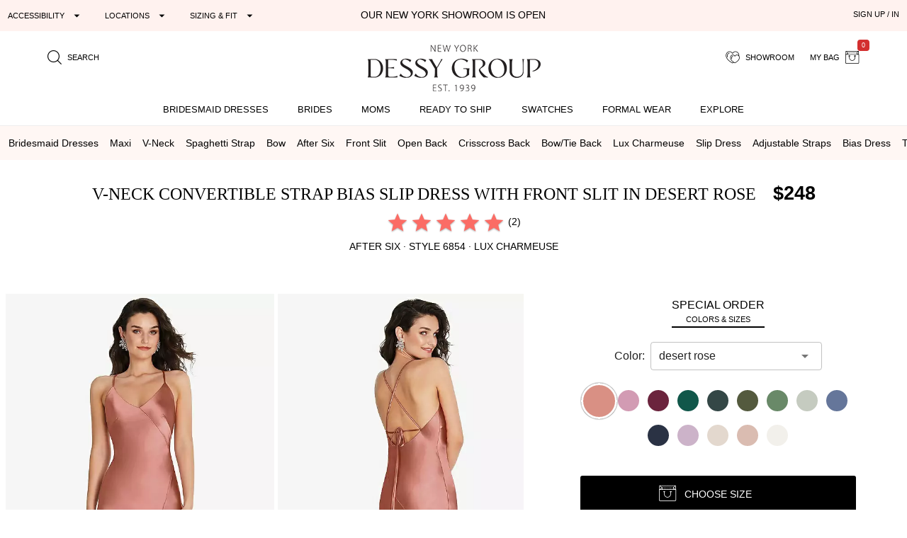

--- FILE ---
content_type: text/html; charset=utf-8
request_url: https://dessy.com/dresses/bridesmaid/after-six-6854/?pcid=399
body_size: 27265
content:
<!DOCTYPE html><html lang=en-us dir=ltr ><head><base href=/ ><title>V-neck Convertible Strap Bias Slip Bridesmaid Dress With Front Slit In Desert Rose | The Dessy Group</title><meta name="robots" content="all" data-qmeta="meta"><meta name="viewport" content="user-scalable=yes, initial-scale=1, maximum-scale=5, minimum-scale=1, width=device-width" data-qmeta="viewport"><meta http-equiv="Content-Type" content="text/html; charset=utf-8" data-qmeta="charset"><meta name="description" content="Shop this A lux charmeuse bias slip dress with convertible straps is the perfect choice when you'd like to wear it for multiple occasions. The beautiful fabric flows gracefully, with seam details that add structure to its classic V-neck and slitted skirt." data-qmeta="description"><meta property="og:title" content="V-Neck Convertible Strap Bias Slip Dress with Front Slit" data-qmeta="ogtitle"><meta property="og:description" content="Bridesmaid dresses and formal gowns; plus perfectly color-matched accessories including men&#39;s ties. View the collection, locate a retailer." data-qmeta="ogdesc"><meta property="og:image" content="https://static.dessy.com/s/i/product/v548/10252/10252-dsro-front!bgwh-yawah.jpg" data-qmeta="ogimage"><meta property="og:type" content="product" data-qmeta="ogtype"><meta property="og:url" content="https://dessy.com//dresses/bridesmaid/after-six-6854/" data-qmeta="ogurl"><link rel="alternate" href="https://dessy.com/dresses/bridesmaid/after-six-6854/" hreflang="x-default" data-qmeta="dessycomxdefault"><link rel="alternate" href="https://dessy.com/dresses/bridesmaid/after-six-6854/" hreflang="en" data-qmeta="dessycomen"><link rel="alternate" href="https://dessy.com/dresses/bridesmaid/after-six-6854/" hreflang="en-US" data-qmeta="dessycomenus"><link rel="alternate" href="https://dessy.com/dresses/bridesmaid/after-six-6854/" hreflang="en-DE" data-qmeta="dessycomende"><link rel="alternate" href="https://dessy.com/dresses/bridesmaid/after-six-6854/" hreflang="en-NL" data-qmeta="dessycomennl"><link rel="alternate" href="https://dessy.com/dresses/bridesmaid/after-six-6854/" hreflang="en-FR" data-qmeta="dessycomenfr"><link rel="alternate" href="https://dessy.com/dresses/bridesmaid/after-six-6854/" hreflang="en-IT" data-qmeta="dessycomenit"><link rel="alternate" href="https://dessy.com/dresses/bridesmaid/after-six-6854/" hreflang="en-ES" data-qmeta="dessycomenes"><link rel="alternate" href="https://dessy.com/dresses/bridesmaid/after-six-6854/" hreflang="en-CH" data-qmeta="dessycomench"><link rel="alternate" href="https://dessy.com/dresses/bridesmaid/after-six-6854/" hreflang="en-BE" data-qmeta="dessycomenbe"><link rel="alternate" href="https://dessy.com/dresses/bridesmaid/after-six-6854/" hreflang="en-SE" data-qmeta="dessycomense"><link rel="alternate" href="https://dessy.com/dresses/bridesmaid/after-six-6854/" hreflang="en-AT" data-qmeta="dessycomenat"><link rel="alternate" href="https://dessy.com/dresses/bridesmaid/after-six-6854/" hreflang="en-PL" data-qmeta="dessycomenpl"><link rel="alternate" href="https://dessy.com/dresses/bridesmaid/after-six-6854/" hreflang="en-NO" data-qmeta="dessycomenno"><link rel="alternate" href="https://dessy.com/dresses/bridesmaid/after-six-6854/" hreflang="en-PT" data-qmeta="dessycomenpt"><link rel="alternate" href="https://ca.dessy.com/dresses/bridesmaid/after-six-6854/" hreflang="en-CA" data-qmeta="cadessycomenca"><link rel="alternate" href="https://uk.dessy.com/dresses/bridesmaid/after-six-6854/" hreflang="en-GB" data-qmeta="ukdessycomengb"><link rel="alternate" href="https://uk.dessy.com/dresses/bridesmaid/after-six-6854/" hreflang="en-IE" data-qmeta="ukdessycomenie"><link rel="canonical" href="https://dessy.com/dresses/bridesmaid/after-six-6854/" data-qmeta="canonical"><link rel="preload" as="image" href="https://static.dessy.com/s/i/product/v548/10252/10252-dsro-front!cropl!bgcd!ignoretrueo-vbig.webp" data-qmeta="preloadMain"><script type="application/ld+json" data-qmeta="siteLDJson">{"@context":"https://schema.org","@type":"Organization","name":"Dessy Group","url":"https://dessy.com","telephone":"1.646.638.9600","sameAs":["https://twitter.com/DessyGroup","https://www.facebook.com/TheDessyGroup/","https://www.pinterest.com/DessyGroup/","https://www.instagram.com/DessyGroup/","https://www.youtube.com/user/dessygroup"],"logo":"https://res.cloudinary.com/dessy/image/upload/v1633549521/s/i/logos/dessy-group-white-bg_y7hiry.png","image":"https://static.dessy.com/s/i/op/v1/1920w/hp/hero/Spring-2020-Mix-and-Match-Bridesmaids.jpg","address":{"@type":"PostalAddress","streetAddress":"8 West 38th Street 4th Floor","addressLocality":"New York City","addressRegion":"New York","postalCode":"10018","addressCountry":"US"}}</script><script type="application/ld+json" data-qmeta="pdpLDJson">{"@context":"https://schema.org/","@type":"Product","name":"V-Neck Convertible Strap Bias Slip Dress with Front Slit","image":"https://static.dessy.com/s/i/product/v548/10252/10252-dsro-front!bgwh-yawah.jpg","description":"Shop this A lux charmeuse bias slip dress with convertible straps is the perfect choice when you'd like to wear it for multiple occasions. The beautiful fabric flows gracefully, with seam details that add structure to its classic V-neck and slitted skirt.","brand":{"@type":"Brand","name":"After Six"},"sku":"6854","aggregateRating":{"@type":"AggregateRating","ratingValue":5,"ratingCount":2},"offers":[{"@type":"Offer","priceCurrency":"USD","price":248,"itemCondition":"https://schema.org/NewCondition","availability":"https://schema.org/PreOrder","shippingDetails":{"@type":"OfferShippingDetails","name":"Special Order","deliveryTime":{"@type":"ShippingDeliveryTime","handlingTime":{"@type":"QuantitativeValue","minValue":49,"maxValue":56,"unitCode":"DAY"}}}}]}</script> <meta name=format-detection content="telephone=no"><meta name=msapplication-tap-highlight content=no><meta name=HandheldFriendly content=true><link rel=preconnect href=https://static.dessy.com crossorigin><link rel=dns-prefetch href=https://www.googletagmanager.com><link rel=icon type=image/ico href=favicon.ico><script>const fbvn = 'fbq'
      !function(w, g) { w['GoogleAnalyticsObjectGtag'] = g; w[g] || (w[g] = function() { (w[g].q = w[g].q || []).push(arguments); }); }(window, 'gtag')
      !function(w, g) { w['GoogleAnalyticsObjectGa'] = g; w[g] || (w[g] = function() { (w[g].q = w[g].q || []).push(arguments); }); }(window, 'ga')
      !function(f, n) { if (f.fbq) return; n = f.fbq = function() { n.callMethod ? n.callMethod.apply(n, arguments) : n.queue.push(arguments) }; if (!f._fbq) f._fbq = n; n.push = n; n.loaded = !0; n.version = '2.0'; n.queue = []; }(window)
      !function(w, n) { if (!w['pintrk']) { w['pintrk'] = function() { w['pintrk'].queue.push(Array.prototype.slice.call(arguments)) }; n = window.pintrk; n.queue = [], n.version = "3.0"; } } (window);
      !function(w, g) { w['ClarityObject'] = g; w[g] || (w[g] = function() { (w[g].q = w[g].q || []).push(arguments); }); }(window, 'clarity')
      !function (w, d, t) { w.TiktokAnalyticsObject=t;var ttq=w[t]=w[t]||[];ttq.methods=["page","track","identify","instances","debug","on","off","once","ready","alias","group","enableCookie","disableCookie"],ttq.setAndDefer=function(t,e){t[e]=function(){t.push([e].concat(Array.prototype.slice.call(arguments,0)))}};for(var i=0;i<ttq.methods.length;i++)ttq.setAndDefer(ttq,ttq.methods[i]);ttq.instance=function(t){for(var e=ttq._i[t]||[],n=0;n<ttq.methods.length;n++)ttq.setAndDefer(e,ttq.methods[n]);return e},ttq.load=function(e,n){var i="https://analytics.tiktok.com/i18n/pixel/events.js";ttq._i=ttq._i||{},ttq._i[e]=[],ttq._i[e]._u=i,ttq._t=ttq._t||{},ttq._t[e]=+new Date,ttq._o=ttq._o||{},ttq._o[e]=n||{};var o=document.createElement("script");o.type="text/javascript",o.async=!0,o.src=i+"?sdkid="+e+"&lib="+t;var a=document.getElementsByTagName("script")[0];a.parentNode.insertBefore(o,a)}; }(window, document, 'ttq');
      // !function(w) { if (!w['clarity']) { w['clarity'] = function() { (w['clarity'].q=w['clarity'].q || []).push(arguments)}; } (window);
      window.dataLayer = window.dataLayer || [];
      function gtag(){dataLayer.push(arguments);}</script><link rel="preload" href="https://prod.dessy.dev/dessy-statics/css/app.3a85ba4b.css" as="style"><link rel="stylesheet" href="https://prod.dessy.dev/dessy-statics/css/app.3a85ba4b.css"></head><body class="desktop no-touch body--light" ><script>window.__Q_META__={"title":"V-neck Convertible Strap Bias Slip Bridesmaid Dress With Front Slit In Desert Rose | The Dessy Group","meta":{"meta":{"name":"robots","content":"all"},"viewport":{"name":"viewport","content":"user-scalable=yes, initial-scale=1, maximum-scale=5, minimum-scale=1, width=device-width"},"charset":{"http-equiv":"Content-Type","content":"text/html; charset=utf-8"},"description":{"name":"description","content":"Shop this A lux charmeuse bias slip dress with convertible straps is the perfect choice when you'd like to wear it for multiple occasions. The beautiful fabric flows gracefully, with seam details that add structure to its classic V-neck and slitted skirt."},"ogtitle":{"property":"og:title","content":"V-Neck Convertible Strap Bias Slip Dress with Front Slit"},"ogdesc":{"property":"og:description","content":"Bridesmaid dresses and formal gowns; plus perfectly color-matched accessories including men&#39;s ties. View the collection, locate a retailer."},"ogimage":{"property":"og:image","content":"https://static.dessy.com/s/i/product/v548/10252/10252-dsro-front!bgwh-yawah.jpg"},"ogtype":{"property":"og:type","content":"product"},"ogurl":{"property":"og:url","content":"https://dessy.com//dresses/bridesmaid/after-six-6854/"}},"link":{"dessycomxdefault":{"rel":"alternate","href":"https://dessy.com/dresses/bridesmaid/after-six-6854/","hreflang":"x-default"},"dessycomen":{"rel":"alternate","href":"https://dessy.com/dresses/bridesmaid/after-six-6854/","hreflang":"en"},"dessycomenus":{"rel":"alternate","href":"https://dessy.com/dresses/bridesmaid/after-six-6854/","hreflang":"en-US"},"dessycomende":{"rel":"alternate","href":"https://dessy.com/dresses/bridesmaid/after-six-6854/","hreflang":"en-DE"},"dessycomennl":{"rel":"alternate","href":"https://dessy.com/dresses/bridesmaid/after-six-6854/","hreflang":"en-NL"},"dessycomenfr":{"rel":"alternate","href":"https://dessy.com/dresses/bridesmaid/after-six-6854/","hreflang":"en-FR"},"dessycomenit":{"rel":"alternate","href":"https://dessy.com/dresses/bridesmaid/after-six-6854/","hreflang":"en-IT"},"dessycomenes":{"rel":"alternate","href":"https://dessy.com/dresses/bridesmaid/after-six-6854/","hreflang":"en-ES"},"dessycomench":{"rel":"alternate","href":"https://dessy.com/dresses/bridesmaid/after-six-6854/","hreflang":"en-CH"},"dessycomenbe":{"rel":"alternate","href":"https://dessy.com/dresses/bridesmaid/after-six-6854/","hreflang":"en-BE"},"dessycomense":{"rel":"alternate","href":"https://dessy.com/dresses/bridesmaid/after-six-6854/","hreflang":"en-SE"},"dessycomenat":{"rel":"alternate","href":"https://dessy.com/dresses/bridesmaid/after-six-6854/","hreflang":"en-AT"},"dessycomenpl":{"rel":"alternate","href":"https://dessy.com/dresses/bridesmaid/after-six-6854/","hreflang":"en-PL"},"dessycomenno":{"rel":"alternate","href":"https://dessy.com/dresses/bridesmaid/after-six-6854/","hreflang":"en-NO"},"dessycomenpt":{"rel":"alternate","href":"https://dessy.com/dresses/bridesmaid/after-six-6854/","hreflang":"en-PT"},"cadessycomenca":{"rel":"alternate","href":"https://ca.dessy.com/dresses/bridesmaid/after-six-6854/","hreflang":"en-CA"},"ukdessycomengb":{"rel":"alternate","href":"https://uk.dessy.com/dresses/bridesmaid/after-six-6854/","hreflang":"en-GB"},"ukdessycomenie":{"rel":"alternate","href":"https://uk.dessy.com/dresses/bridesmaid/after-six-6854/","hreflang":"en-IE"},"canonical":{"rel":"canonical","href":"https://dessy.com/dresses/bridesmaid/after-six-6854/"},"preloadMain":{"rel":"preload","as":"image","href":"https://static.dessy.com/s/i/product/v548/10252/10252-dsro-front!cropl!bgcd!ignoretrueo-vbig.webp"}},"htmlAttr":{},"bodyAttr":{},"script":{"siteLDJson":{"type":"application/ld+json","innerHTML":"{\"@context\":\"https://schema.org\",\"@type\":\"Organization\",\"name\":\"Dessy Group\",\"url\":\"https://dessy.com\",\"telephone\":\"1.646.638.9600\",\"sameAs\":[\"https://twitter.com/DessyGroup\",\"https://www.facebook.com/TheDessyGroup/\",\"https://www.pinterest.com/DessyGroup/\",\"https://www.instagram.com/DessyGroup/\",\"https://www.youtube.com/user/dessygroup\"],\"logo\":\"https://res.cloudinary.com/dessy/image/upload/v1633549521/s/i/logos/dessy-group-white-bg_y7hiry.png\",\"image\":\"https://static.dessy.com/s/i/op/v1/1920w/hp/hero/Spring-2020-Mix-and-Match-Bridesmaids.jpg\",\"address\":{\"@type\":\"PostalAddress\",\"streetAddress\":\"8 West 38th Street 4th Floor\",\"addressLocality\":\"New York City\",\"addressRegion\":\"New York\",\"postalCode\":\"10018\",\"addressCountry\":\"US\"}}"},"pdpLDJson":{"type":"application/ld+json","innerHTML":"{\"@context\":\"https://schema.org/\",\"@type\":\"Product\",\"name\":\"V-Neck Convertible Strap Bias Slip Dress with Front Slit\",\"image\":\"https://static.dessy.com/s/i/product/v548/10252/10252-dsro-front!bgwh-yawah.jpg\",\"description\":\"Shop this A lux charmeuse bias slip dress with convertible straps is the perfect choice when you'd like to wear it for multiple occasions. The beautiful fabric flows gracefully, with seam details that add structure to its classic V-neck and slitted skirt.\",\"brand\":{\"@type\":\"Brand\",\"name\":\"After Six\"},\"sku\":\"6854\",\"aggregateRating\":{\"@type\":\"AggregateRating\",\"ratingValue\":5,\"ratingCount\":2},\"offers\":[{\"@type\":\"Offer\",\"priceCurrency\":\"USD\",\"price\":248,\"itemCondition\":\"https://schema.org/NewCondition\",\"availability\":\"https://schema.org/PreOrder\",\"shippingDetails\":{\"@type\":\"OfferShippingDetails\",\"name\":\"Special Order\",\"deliveryTime\":{\"@type\":\"ShippingDeliveryTime\",\"handlingTime\":{\"@type\":\"QuantitativeValue\",\"minValue\":49,\"maxValue\":56,\"unitCode\":\"DAY\"}}}}]}"}}}</script> <main><div id="q-app" data-server-rendered="true"><div tabindex="-1" class="high-contrast q-layout q-layout--standard" style="min-height:0px;"><!----><!----><!----><div id="focus-top" tabindex="-1" class="no-acc-outline bg-lm-lightest text-lm-darkest nav-border-anti-primary"><div data-component="PageBanner" class="text-black text-center text-d85em bg-dessy-pink"><div class="row q-py-sm q-px-sm"><div class="col-5 gt-sm col-md-4 col-xl-4 flex" style="overflow: hidden"><button tabindex="0" type="button" aria-expanded="false" aria-haspopup="true" aria-controls="d_8916dfa4-d034-4c01-87c7-0fa4b67e9c6e" aria-label="Expand &quot;Accessibility&quot;" class="q-btn q-btn-item non-selectable no-outline q-mr-lg q-btn--flat q-btn--rectangle q-btn--actionable q-focusable q-hoverable q-btn--dense no-border-radius self-stretch q-btn-dropdown q-btn-dropdown--simple" style="font-size:11px;"><span class="q-focus-helper"></span><span class="q-btn__wrapper col row q-anchor--skip"><span class="q-btn__content text-center col items-center q-anchor--skip justify-center row no-wrap text-no-wrap"><span class="block">Accessibility</span><i aria-hidden="true" role="presentation" class="q-icon icon-arrow_drop_down q-btn-dropdown__arrow q-btn-dropdown__arrow-container"> </i><!----></span></span></button><button tabindex="0" type="button" aria-expanded="false" aria-haspopup="true" aria-controls="d_f07a2772-0251-4c47-a1ea-906bade12520" aria-label="Expand &quot;Locations&quot;" class="q-btn q-btn-item non-selectable no-outline q-mr-lg gt-md q-btn--flat q-btn--rectangle q-btn--actionable q-focusable q-hoverable q-btn--dense q-btn-dropdown q-btn-dropdown--simple" style="font-size:11px;"><span class="q-focus-helper"></span><span class="q-btn__wrapper col row q-anchor--skip"><span class="q-btn__content text-center col items-center q-anchor--skip justify-center row no-wrap text-no-wrap"><span class="block">Locations</span><i aria-hidden="true" role="presentation" class="q-icon icon-arrow_drop_down q-btn-dropdown__arrow q-btn-dropdown__arrow-container"> </i><!----></span></span></button><button tabindex="0" type="button" aria-expanded="false" aria-haspopup="true" aria-controls="d_d441fc98-ee98-40d6-bf00-200bc38e9337" aria-label="Expand &quot;Sizing &amp; Fit&quot;" class="q-btn q-btn-item non-selectable no-outline q-btn--flat q-btn--rectangle q-btn--actionable q-focusable q-hoverable q-btn--dense q-btn-dropdown q-btn-dropdown--simple" style="font-size:11px;"><span class="q-focus-helper"></span><span class="q-btn__wrapper col row q-anchor--skip"><span class="q-btn__content text-center col items-center q-anchor--skip justify-center row no-wrap text-no-wrap"><span class="block">Sizing &amp; Fit</span><i aria-hidden="true" role="presentation" class="q-icon icon-arrow_drop_down q-btn-dropdown__arrow q-btn-dropdown__arrow-container"> </i><!----></span></span></button></div><div class="col-xs-12 col-md-5 col-lg-4 col-xl-4 q-pa-xs text-center text-uppercase"><div><a href="/dessy-showroom-appointments/" data-component="smart-link" class="text-black">Our New York Showroom is open</a></div></div><div class="col-md-3 col-lg-4 gt-sm col-xl-4 text-right"><div><button tabindex="0" type="button" data-th="SignUpIn" class="q-btn q-btn-item non-selectable no-outline q-btn--flat q-btn--rectangle q-btn--actionable q-focusable q-hoverable q-btn--wrap q-btn--dense" style="font-size:10px;font-size:11px;"><span class="q-focus-helper"></span><span class="q-btn__wrapper col row q-anchor--skip"><span class="q-btn__content text-center col items-center q-anchor--skip justify-center row"><span class="block">SIGN UP / IN</span></span></span></button></div></div></div></div><div data-component="SiteStructure.DesktopAndMobileHeader" class="bg-navbar-primary max-width-1200 max-centered q-pr-md q-pl-md q-pt-md q-mb-sm"><div class="row gutter-xs"><div class="col-xs-4 col-sm-3 col-lg-4"><button tabindex="0" type="button" aria-label="Menu" class="q-btn q-btn-item non-selectable no-outline lt-md bg-lm-grey-1 q-pa-sm q-btn--flat q-btn--rectangle q-btn--actionable q-focusable q-hoverable q-btn--wrap q-btn--dense"><span class="q-focus-helper"></span><span class="q-btn__wrapper col row q-anchor--skip"><span class="q-btn__content text-center col items-center q-anchor--skip justify-center row"><div style="border-top:solid 2px black;border-bottom:solid 2px black;width:18px;height:12px;"><div style="border-top:solid 2px black;height:2px;margin-top:3px;"></div></div></span></span></button><button tabindex="0" type="button" aria-label="search site" class="q-btn q-btn-item non-selectable no-outline q-pa-sm text-10px q-btn--flat q-btn--rectangle q-btn--actionable q-focusable q-hoverable q-btn--wrap q-btn--dense"><span class="q-focus-helper"></span><span class="q-btn__wrapper col row q-anchor--skip"><span class="q-btn__content text-center col items-center q-anchor--skip justify-center row"><i aria-hidden="true" role="presentation" class="q-icon icon-search"> </i><span class="gt-sm q-ml-sm">Search</span></span></span></button></div><div class="col-xs-4 col-sm-6 col-lg-4"><a href="/" data-component="smart-link"><div style="max-width:250px;width:100%;margin:0 auto;"><picture><source type="image/webp" srcset="https://res.cloudinary.com/dessy/image/upload/c_scale,w_150,q_100/v1670009985/s/i/logos/Dessy-Group-Logo-2023-web-500_d32tps.webp 150w, https://res.cloudinary.com/dessy/image/upload/c_scale,w_200,q_100/v1670009985/s/i/logos/Dessy-Group-Logo-2023-web-500_d32tps.webp 200w, https://res.cloudinary.com/dessy/image/upload/v1766164013/s/i/logos/dessy-logo-250-double-0o_yhibv4.png 250w, https://res.cloudinary.com/dessy/image/upload/c_scale,w_300,q_100/v1670009985/s/i/logos/Dessy-Group-Logo-2023-web-500_d32tps.webp 300w, https://res.cloudinary.com/dessy/image/upload/q_100/v1670009985/s/i/logos/Dessy-Group-Logo-2023-web-500_d32tps.webp 400w" sizes="(max-width: 400px) 150px, (max-width: 600px) 200px, 250px"><img srcset="https://res.cloudinary.com/dessy/image/upload/c_scale,w_150/v1670009985/s/i/logos/Dessy-Group-Logo-2023-web-500_d32tps.jpg 150w, https://res.cloudinary.com/dessy/image/upload/c_scale,w_200/v1670009985/s/i/logos/Dessy-Group-Logo-2023-web-500_d32tps.jpg 200w, https://res.cloudinary.com/dessy/image/upload/v1766164013/s/i/logos/dessy-logo-250-double-0o_yhibv4.png 250w, https://res.cloudinary.com/dessy/image/upload/c_scale,w_300/v1670009985/s/i/logos/Dessy-Group-Logo-2023-web-500_d32tps.jpg 300w, https://res.cloudinary.com/dessy/image/upload/v1670009985/s/i/logos/Dessy-Group-Logo-2023-web-500_d32tps.jpg 400w" sizes="(max-width: 400px) 150px, (max-width: 600px) 200px, 250px" src="https://res.cloudinary.com/dessy/image/upload/v1766164013/s/i/logos/dessy-logo-250-double-0o_yhibv4.png" alt="The Dessy Group | Bridesmaid Dresses" loading="lazy" decoding="async" width="250" height="71" style="display: block; width: 100%; height: auto;"></picture></div></a></div><div class="col-xs-4 col-sm-3 col-lg-4 text-right"><button tabindex="0" type="button" aria-label="showroom for friends" class="q-btn q-btn-item non-selectable no-outline text-10px q-pa-sm q-btn--flat q-btn--rectangle q-btn--actionable q-focusable q-hoverable q-btn--wrap q-btn--dense"><span class="q-focus-helper"></span><span class="q-btn__wrapper col row q-anchor--skip"><span class="q-btn__content text-center col items-center q-anchor--skip justify-center row"><i aria-hidden="true" role="presentation" class="q-icon icon-two-hearts"> </i><span class="gt-sm q-ml-sm">Showroom</span></span></span></button><div class="inline-block"><button tabindex="0" type="button" class="q-btn q-btn-item non-selectable no-outline text-10px q-pa-sm q-btn--flat q-btn--rectangle q-btn--actionable q-focusable q-hoverable q-btn--wrap q-btn--dense"><span class="q-focus-helper"></span><span class="q-btn__wrapper col row q-anchor--skip"><span class="q-btn__content text-center col items-center q-anchor--skip justify-center row"><span class="gt-sm q-mr-sm">my bag</span><i aria-hidden="true" role="presentation" class="q-icon icon-shopping-bag"> </i><div aria-label="0 items in your bag" class="text-white bg-red-8 q-badge flex inline items-center no-wrap q-badge--single-line bg-red-8 q-badge--floating" style="font-size:.75em;">0</div></span></span></button></div></div></div></div><div data-component="SiteStructure.Navigation.Desktop" class="gt-sm bg-navbar-primary" style="margin-top:-7px;"><nav aria-label="Main Navigation" class="q-desktop-menu"><div class="dessy-menu-container"><ul class="row no-wrap justify-between content-stretch text-center"><!----><li><div class="main-nav-tab-acc-container"><a href="/bridesmaid-dresses/" data-component="smart-link"><h2>Bridesmaid Dresses</h2></a><button aria-controls="menu-bridesmaid-dresses" class="toggle-button"><i aria-hidden="true" role="presentation" class="q-icon icon-arrow_drop_down"> </i><span class="sr-only">bridesmaid dresses submenu</span></button></div><div id="menu-bridesmaid-dresses" class="mega-dd"><div class="row q-mt-lg q-col-gutter-x-xl"><div class="col-xs-3 text-link-section"><div class="nav-header">Shop By Type</div><ul><li><a href="/bridesmaid-dresses/" data-component="smart-link">All Bridesmaid Dresses</a></li><li><!----></li><li><a href="/plus-size-bridesmaid-dresses/" data-component="smart-link">Plus Size Bridesmaid Dresses</a></li><li><a href="/junior-bridesmaid-dresses/" data-component="smart-link">Junior Bridesmaid Dresses</a></li><li><a href="/flowergirls/" data-component="smart-link">Flower Girl Dresses</a></li></ul><div class="nav-header q-mt-md">Shop By Style</div><ul><li><a href="/bridesmaid-dresses/maternity/" data-component="smart-link">Maternity Dresses</a></li><li><a href="/bridesmaid-dresses/?style=convertible" data-component="smart-link">Convertible Dresses</a></li><li><a href="/bridesmaid-dresses/?style=jumpsuits" data-component="smart-link">Jumpsuits</a></li></ul></div><div class="col-xs-3 text-link-section"><div class="nav-header">Trending Styles</div><ul><li class="gt-md" style="padding: 0; margin: 0"><a href="/bridesmaid-dresses/?theme=new-arrivals" data-component="smart-link" style="transform:scale(1);"><img width="222" height="200" src="[data-uri]" alt="New Arrivals - Bridesmaid Dresses" class="full-width height-auto full-width loaded" style="aspect-ratio:222/200;"></a></li><li><a href="/bridesmaid-dresses/?theme=new-arrivals" data-component="smart-link" class="text-nav-highlight">New Arrivals</a></li><li><a href="/bridesmaid-dresses/under-200-dollars/" data-component="smart-link">Dresses under $200</a></li><li><a href="/bridesmaid-dresses/?featured=best-sellers" data-component="smart-link">Our Top Sellers</a></li><li><a href="/bridesmaid-dresses/?dresslength=cocktail" data-component="smart-link">Short Dresses</a></li><li><a href="/bridesmaid-dresses/?dresslength=full-length" data-component="smart-link">Long Dresses</a></li><li><a href="/bridesmaid-dresses/?fabric=lux-velvet" data-component="smart-link">Velvet Dresses</a></li></ul></div><div class="col-xs-3"><div class="nav-header">Shop By Colors</div><div><a href="/bridesmaid-dresses-in-pinks/" data-component="smart-link" title="Pink Dresses" class="swatch-basics round-swatch large-swatch cf-bg-pink" style="border:solid 1px #eee;"></a><a href="/bridesmaid-dresses-in-reds/" data-component="smart-link" title="Red Dresses" class="swatch-basics round-swatch large-swatch cf-bg-red" style="border:solid 1px #eee;"></a><a href="/bridesmaid-dresses-in-oranges/" data-component="smart-link" title="Orange Dresses" class="swatch-basics round-swatch large-swatch cf-bg-orange" style="border:solid 1px #eee;"></a><a href="/bridesmaid-dresses-in-yellows/" data-component="smart-link" title="Yellow Dresses" class="swatch-basics round-swatch large-swatch cf-bg-yellow" style="border:solid 1px #eee;"></a><a href="/bridesmaid-dresses-in-greens/" data-component="smart-link" title="Green Dresses" class="swatch-basics round-swatch large-swatch cf-bg-green" style="border:solid 1px #eee;"></a><a href="/bridesmaid-dresses-in-blues/" data-component="smart-link" title="Blue Dresses" class="swatch-basics round-swatch large-swatch cf-bg-blue" style="border:solid 1px #eee;"></a><a href="/bridesmaid-dresses-in-purples/" data-component="smart-link" title="Purple Dresses" class="swatch-basics round-swatch large-swatch cf-bg-purple" style="border:solid 1px #eee;"></a><a href="/bridesmaid-dresses-in-browns/" data-component="smart-link" title="Brown Dresses" class="swatch-basics round-swatch large-swatch cf-bg-brown" style="border:solid 1px #eee;"></a><a href="/bridesmaid-dresses-in-neutrals/" data-component="smart-link" title="Neutral Dresses" class="swatch-basics round-swatch large-swatch cf-bg-neutral" style="border:solid 1px #eee;"></a><a href="/bridesmaid-dresses-in-blacks/" data-component="smart-link" title="Little Black Dresses" class="swatch-basics round-swatch large-swatch cf-bg-black" style="border:solid 1px #eee;"></a><a href="/bridesmaid-dresses-in-grays/" data-component="smart-link" title="Gray Dresses" class="swatch-basics round-swatch large-swatch cf-bg-gray" style="border:solid 1px #eee;"></a><a href="/bridesmaid-dresses-in-whites/" data-component="smart-link" title="White Dresses" class="swatch-basics round-swatch large-swatch cf-bg-white" style="border:solid 1px #eee;"></a><a href="/bridesmaid-dresses-in-nude/" data-component="smart-link" title="Nude Dresses" class="swatch-basics round-swatch large-swatch cf-bg-nude" style="border:solid 1px #eee;"></a><a href="/bridesmaid-dresses-in-florals/" data-component="smart-link" title="Floral Dresses" data-pattern-id="1377" class="swatch-basics round-swatch large-swatch" style="border:solid 1px #eee;"></a><br><div class="q-mt-sm q-mb-lg"><a href="/shop-by/color/" data-component="smart-link" class="q-btn q-pa-xs" style="border:solid 1px #222222;border-radius:3px;font-size:x-small;">shop all colors</a></div></div><div class="text-link-section-ignore display-block q-pa-sm"><div class="nav-header">Popular Colors</div><ul class="semantic-two-column"><li><a href="/blush-bridesmaid-dresses/" data-component="smart-link">
        Blush<div class="swatch-basics round-swatch xsmall-swatch position-relative" style="background-color:#EED4D9;top:3px;"></div></a></li><li><a href="/burgundy-bridesmaid-dresses/" data-component="smart-link">
        Burgundy<div class="swatch-basics round-swatch xsmall-swatch position-relative" style="background-color:#782A39;top:3px;"></div></a></li><li><a href="/dusty-rose-bridesmaid-dresses/" data-component="smart-link">
        Dusty Rose<div class="swatch-basics round-swatch xsmall-swatch position-relative" style="background-color:#c6afb5;top:3px;"></div></a></li><li><a href="/champagne-bridesmaid-dresses/" data-component="smart-link">
        Champagne<div class="swatch-basics round-swatch xsmall-swatch position-relative" style="background-color:#E6DCCA;top:3px;"></div></a></li><li><a href="/mist-bridesmaid-dresses/" data-component="smart-link">
        Mist<div class="swatch-basics round-swatch xsmall-swatch position-relative" style="background-color:#b8c7d3;top:3px;"></div></a></li><li><a href="/sage-bridesmaid-dresses/" data-component="smart-link">
        Sage<div class="swatch-basics round-swatch xsmall-swatch position-relative" style="background-color:#BABFAD;top:3px;"></div></a></li><!----><li><a href="/midnight-bridesmaid-dresses/" data-component="smart-link">
        midnight Navy<div class="swatch-basics round-swatch xsmall-swatch position-relative" style="background-color:#142846;top:3px;"></div></a></li></ul></div></div><div class="col-xs-3 text-link-section"><div class="nav-header">Shop By Collection</div><ul><li><a href="/bridesmaid-dresses/cynthia-sahar/" data-component="smart-link">Cynthia &amp; Sahar</a></li><li><a href="/bridesmaid-dresses/dessy/" data-component="smart-link">Dessy Collection</a></li><li><a href="/bridesmaid-dresses/aftersix/" data-component="smart-link">After Six</a></li><li><a href="/bridesmaid-dresses/alfredsung/" data-component="smart-link">Alfred Sung</a></li><li><a href="/bridesmaid-dresses/lovely-bridesmaids/" data-component="smart-link">Lovely Bridesmaids</a></li><li><a href="/bridesmaid-dresses/social-bridesmaids/" data-component="smart-link">Social Dresses</a></li><li><a href="/bridesmaid-dresses/thread-bridesmaid/" data-component="smart-link">Thread Bridesmaid</a></li><li><a href="/loop-dress/" data-component="smart-link">Loop Convertible Dresses</a></li><li><a href="/bridesmaid-dresses/bella-bridesmaids/" data-component="smart-link">Bella Bridesmaids</a></li></ul></div></div></div></li><li><div class="main-nav-tab-acc-container"><a href="/bridal-collection/" data-component="smart-link"><h2>Brides</h2></a><button aria-controls="menu-brides" class="toggle-button"><i aria-hidden="true" role="presentation" class="q-icon icon-arrow_drop_down"> </i><span class="sr-only">brides submenu</span></button></div><div id="menu-brides" class="mega-dd"><div class="max-width-1400 max-centered"><div class="row q-mt-lg q-col-gutter-x-xl"><div class="col-xs-1"></div><div class="col-xs-2 text-link-section"><div class="nav-header">Shop by Event</div><ul><li><a href="/little-white-dresses/" data-component="smart-link" class="text-nav-highlight">All Little White Dresses</a></li><li><a href="/little-white-dresses/?event=engagement-party-dresses-for-bride" data-component="smart-link">Engagement Party</a></li><li><a href="/little-white-dresses/?event=white-dresses-for-bridal-shower" data-component="smart-link">Bridal Shower</a></li><li><a href="/little-white-dresses/?event=bachelorette-party-dresses-for-bride" data-component="smart-link">Bachelorette Party</a></li><li><a href="/little-white-dresses/?event=rehearsal-dinner-dresses-for-bride" data-component="smart-link">Rehearsal Dinner</a></li><li><a href="/little-white-dresses/?event=wedding-reception-dress-for-bride" data-component="smart-link">Reception</a></li><li><a href="/little-white-dresses/?event=wedding-after-party-dress-for-bride" data-component="smart-link">After Party</a></li></ul></div><div class="col-xs-2 text-link-section"><div class="nav-header">Shop by Type</div><ul><li><a href="/wedding-dresses/?theme=boho" data-component="smart-link" class="smartnav">Boho</a></li><li><a href="/wedding-dresses/?theme=beach-destination" data-component="smart-link" class="smartnav">Beach</a></li><li><a href="/wedding-dresses/?silhouette=trumpet-mermaid" data-component="smart-link" class="smartnav">Mermaid</a></li><li><a href="/wedding-dresses/?theme=simple" data-component="smart-link" class="smartnav">Simple</a></li><li><a href="/wedding-dresses/?theme=sexy" data-component="smart-link" class="smartnav">Sexy</a></li><li><a href="/wedding-dresses/?theme=casual" data-component="smart-link" class="smartnav">Casual</a></li><li><a href="/wedding-dresses/?theme=princess-ball-gown" data-component="smart-link" class="smartnav">Princess</a></li></ul></div><div class="col-xs-2 text-link-section"><div class="nav-header q-mt-none">Shop by Color</div><ul><li><a href="/ivory-bridesmaid-dresses/" data-component="smart-link">Ivory</a></li><li><a href="/white-bridesmaid-dresses/" data-component="smart-link">White</a></li><li><a href="/oat-bridesmaid-dresses/" data-component="smart-link">Oat</a></li><li><a href="/champagne-bridesmaid-dresses/" data-component="smart-link">Champagne</a></li><li><a href="/blush-bridesmaid-dresses/" data-component="smart-link">Blush</a></li><li><a href="/cameo-bridesmaid-dresses/" data-component="smart-link">Cameo</a></li><li><a href="/oyster-bridesmaid-dresses/" data-component="smart-link">Oyster</a></li></ul></div><div class="col-xs-4"><a href="/bridal-collection/" data-component="smart-link"><img width="474" height="289" src="[data-uri]" alt="Dessy Bridal Dresses Boutique" class="full-width height-auto full-width loaded" style="aspect-ratio:474/289;"></a></div></div></div></div></li><li><a href="/mother-of-the-bride-groom-dresses/" data-component="smart-link" class="main-nav-tab"><h2>Moms</h2></a></li><li><div class="main-nav-tab-acc-container"><a href="/in-stock/bridesmaid-dresses/" data-component="smart-link"><h2>Ready To Ship</h2></a><button aria-controls="menu-ready-to-ship" class="toggle-button"><i aria-hidden="true" role="presentation" class="q-icon icon-arrow_drop_down"> </i><span class="sr-only">ready to ship submenu</span></button></div><div id="menu-ready-to-ship" class="mega-dd"><div class="max-width-1000 max-centered"><div class="row q-mt-lg q-col-gutter-x-xl"><div class="col-xs-4 text-link-section"><div class="nav-header">Shop By Type</div><ul><li><a href="/in-stock/bridesmaid-dresses/" data-component="smart-link">Ready To Ship Bridesmaid Dresses</a></li><li><a href="/in-stock/flowergirls/" data-component="smart-link">Ready To Ship Flowergirl Dresses</a></li><li><a href="/in-stock/junior-bridesmaid-dresses/" data-component="smart-link">Ready To Ship Junior Bridesmaid Dresses</a></li></ul></div><div class="col-xs-5"><div class="nav-header">Shop By Color</div><div><a href="/in-stock/bridesmaid-dresses-in-pinks/" data-component="smart-link" title="Ready To Ship Pink Dresses" class="swatch-basics round-swatch large-swatch cf-bg-pink" style="border:solid 1px #eee;"></a><a href="/in-stock/bridesmaid-dresses-in-reds/" data-component="smart-link" title="Ready To Ship Red Dresses" class="swatch-basics round-swatch large-swatch cf-bg-red" style="border:solid 1px #eee;"></a><a href="/in-stock/bridesmaid-dresses-in-oranges/" data-component="smart-link" title="Ready To Ship Orange Dresses" class="swatch-basics round-swatch large-swatch cf-bg-orange" style="border:solid 1px #eee;"></a><a href="/in-stock/bridesmaid-dresses-in-yellows/" data-component="smart-link" title="Ready To Ship Yellow Dresses" class="swatch-basics round-swatch large-swatch cf-bg-yellow" style="border:solid 1px #eee;"></a><a href="/in-stock/bridesmaid-dresses-in-greens/" data-component="smart-link" title="Ready To Ship Green Dresses" class="swatch-basics round-swatch large-swatch cf-bg-green" style="border:solid 1px #eee;"></a><a href="/in-stock/bridesmaid-dresses-in-blues/" data-component="smart-link" title="Ready To Ship Blue Dresses" class="swatch-basics round-swatch large-swatch cf-bg-blue" style="border:solid 1px #eee;"></a><a href="/in-stock/bridesmaid-dresses-in-purples/" data-component="smart-link" title="Ready To Ship Purple Dresses" class="swatch-basics round-swatch large-swatch cf-bg-purple" style="border:solid 1px #eee;"></a><a href="/in-stock/bridesmaid-dresses-in-browns/" data-component="smart-link" title="Ready To Ship Brown Dresses" class="swatch-basics round-swatch large-swatch cf-bg-brown" style="border:solid 1px #eee;"></a><a href="/in-stock/bridesmaid-dresses-in-neutrals/" data-component="smart-link" title="Ready To Ship Neutral Dresses" class="swatch-basics round-swatch large-swatch cf-bg-neutral" style="border:solid 1px #eee;"></a><a href="/in-stock/bridesmaid-dresses-in-blacks/" data-component="smart-link" title="Ready To Ship Black Dresses" class="swatch-basics round-swatch large-swatch cf-bg-black" style="border:solid 1px #eee;"></a><a href="/in-stock/bridesmaid-dresses-in-grays/" data-component="smart-link" title="Ready To Ship Gray Dresses" class="swatch-basics round-swatch large-swatch cf-bg-gray" style="border:solid 1px #eee;"></a><a href="/in-stock/bridesmaid-dresses-in-whites/" data-component="smart-link" title="Ready To Ship White Dresses" class="swatch-basics round-swatch large-swatch cf-bg-white" style="border:solid 1px #eee;"></a><a href="/in-stock/bridesmaid-dresses-in-nude/" data-component="smart-link" title="Ready To Ship Nude Dresses" class="swatch-basics round-swatch large-swatch cf-bg-nude" style="border:solid 1px #eee;"></a><a href="/in-stock/bridesmaid-dresses-in-florals/" data-component="smart-link" title="Ready To Ship Floral Dresses" data-pattern-id="1377" class="swatch-basics round-swatch large-swatch" style="border:solid 1px #eee;"></a></div></div><div class="col-xs-3"><a href="/in-stock/bridesmaid-dresses/" data-component="smart-link"><img width="222" height="289" src="[data-uri]" alt="ready to ship dresses that are 100% returnable" class="full-width height-auto full-width loaded" style="aspect-ratio:222/289;"></a></div></div></div></div></li><!----><!----><li><div class="main-nav-tab-acc-container"><a href="/swatches-trims/" data-component="smart-link"><h2>Swatches</h2></a><button aria-controls="menu-swatches" class="toggle-button"><i aria-hidden="true" role="presentation" class="q-icon icon-arrow_drop_down"> </i><span class="sr-only">swatches submenu</span></button></div><div id="menu-swatches" class="mega-dd"><div class="max-width-1000 max-centered"><div class="row q-mt-lg q-col-gutter-x-sm"><div class="col-xs-3 text-link-section"><a href="/swatches-trims/?fabrictype=ft-swatches" data-component="smart-link" class="text-left"><img width="220" height="293" src="[data-uri]" alt="Bridesmaid Fabric Swatches" class="full-width height-auto full-width loaded" style="aspect-ratio:220/293;"><br><strong>→</strong> Shop Swatches
                                      </a></div><div class="col-xs-3 text-link-section"><a href="/swatches-trims/?fabrictype=ft-fabrics" data-component="smart-link" class="text-left"><img width="220" height="293" src="[data-uri]" alt="Bridesmaid Fabrics by Half Yard" class="full-width height-auto full-width loaded" style="aspect-ratio:220/293;"><br><strong>→</strong> Shop Fabric by Yard
                                      </a></div><div class="col-xs-6 text-link-section"><a href="/swatches-trims/" data-component="smart-link" class="text-left max-centered"><img width="474" height="293" src="[data-uri]" alt="Get 3 Free Fabric Swatches - Just Pay Shipping." class="full-width height-auto full-width loaded" style="aspect-ratio:474/293;"><br><strong>→</strong> Get 3 Free Fabric Swatches
                                      </a></div></div></div></div></li><!----><li><div class="main-nav-tab-acc-container"><a href="/mens-formal-wear/" data-component="smart-link"><h2>Formal Wear</h2></a><button aria-controls="menu-formal-wear" class="toggle-button"><i aria-hidden="true" role="presentation" class="q-icon icon-arrow_drop_down"> </i><span class="sr-only">formal wear submenu</span></button></div><div id="menu-formal-wear" class="mega-dd"><div class="max-width-1000 max-centered"><div class="row q-mt-lg q-col-gutter-x-sm"><div class="col-xs-3 text-link-section"><a href="/mens-formal-wear/tuxedos-suits/?for=men" data-component="smart-link" class="text-left"><img width="222" height="289" src="[data-uri]" alt="Tuxedos &amp; Wedding Suits for Men" class="full-width height-auto full-width loaded" style="aspect-ratio:222/289;"><br><strong>→</strong> Shop Men
                                      </a></div><div class="col-xs-3 text-link-section"><a href="/mens-formal-wear/tuxedos-suits/?for=women" data-component="smart-link" class="text-left"><img width="222" height="289" src="[data-uri]" alt="Tuxedos &amp; Wedding Suits for Women" class="full-width height-auto full-width loaded" style="aspect-ratio:222/289;"><br><strong>→</strong> Shop Women
                                      </a></div><div class="col-xs-3 text-link-section"><div class="max-width-200 max-centered"><div class="nav-header">Tuxedos &amp; Suits</div><ul><li><a href="/mens-formal-wear/tuxedos-suits/" data-component="smart-link">All Tuxedos &amp; Suits</a></li><li><a href="/mens-formal-wear/tuxedos-suits/?style=suits" data-component="smart-link">All Suits</a></li><li><a href="/mens-formal-wear/tuxedos-suits/?style=tuxedos" data-component="smart-link">All Tuxedos</a></li><li><a href="/mens-formal-wear/tuxedos-suits/?tssordertype=tss-mto" data-component="smart-link">Specialty Suiting</a></li><li><a href="/mens-formal-wear/" data-component="smart-link">All Men's Formal Wear</a></li></ul></div></div><div class="col-xs-3 text-link-section"><div class="max-width-200 max-centered"><div class="nav-header">Formal Accessories</div><ul><li><a href="/mens/ties/" data-component="smart-link">Wedding Ties &amp; Neckwear</a></li><!----><!----><li><a href="/mens-accessories/" data-component="smart-link">All Men's Accessories</a></li></ul></div></div></div></div></div></li><li><div class="main-nav-tab-acc-container"><span><h2>Explore</h2></span><button aria-controls="menu-explore" class="toggle-button"><i aria-hidden="true" role="presentation" class="q-icon icon-arrow_drop_down"> </i><span class="sr-only">explore submenu</span></button></div><div id="menu-explore" class="mega-dd"><div class="max-width-1100 max-centered"><div class="row q-mt-lg q-col-gutter-x-xl"><div class="col-xs-3"><a href="/dessyrealweddings/" data-component="smart-link"><img width="222" height="400" src="[data-uri]" alt="Dessy Real Weddings" class="full-width height-auto full-width max-width-200 loaded" style="aspect-ratio:222/400;"></a></div><div class="col-xs-3 text-link-section"><div class="nav-header">Sizing + Fit</div><ul class="vert"><li class="show-for-large-up"><a href="/size-charts/" data-component="smart-link"><img width="222" height="200" src="[data-uri]" alt="Bridesmaid Sizing Guides." class="full-width height-auto loaded" style="aspect-ratio:222/200;"></a></li><li><a href="/size-charts/" data-component="smart-link">Size Guides<div class="text-lm-grey-7">Size Charts, Fit Tips &amp; How-to-Measure.</div></a></li><li><a href="/size-charts/fit-recommendation/" data-component="smart-link">Fit Recommendation<div class="text-lm-grey-7">How to get a size recommendation.</div></a></li><li><a href="/contact-stylist/" data-component="smart-link">Contact a Stylist<div class="text-lm-grey-7">Fit, color or delivery questions?</div></a></li><li><a href="/faq/" data-component="smart-link">Frequently Asked Questions<div class="text-lm-grey-7">Find your answers here.</div></a></li></ul></div><div class="col-xs-3"><div class="nav-header">Wedding Planning</div><ul class="vert text-link-section"><li><a href="/virtual-showroom/" data-component="smart-link"><img width="222" height="200" src="[data-uri]" alt="Shop Together Online for a Look You All Love - Create a Showroom." class="full-width height-auto loaded" style="aspect-ratio:222/200;"></a></li><li><a href="/virtual-showroom/" data-component="smart-link">Wedding Showroom <div class="text-lm-grey-7">Collaborate with your maids.</div></a></li><li><a href="/wedding-planner/" data-component="smart-link">Wedding Guides<div class="text-lm-grey-7">Planning, trends &amp; traditions.</div></a></li><li><a href="/wedding-podcast/" data-component="smart-link">Wedding Podcast<div class="text-lm-grey-7">How to dress your wedding party.</div></a></li><li><a href="/stylebot/writer/wedding-speech/" data-component="smart-link">AI Speech Writer<div class="text-lm-grey-7">Unforgettable speeches, made effortless.</div></a></li></ul></div><div class="col-xs-3"><div class="nav-header">Wedding Inspiration</div><ul class="vert text-link-section"><li class="show-for-large-up"><a href="/styleboard/" data-component="smart-link"><img width="222" height="200" src="[data-uri]" alt="Design a Wedding Inspiration Styleboard." class="full-width height-auto loaded" style="aspect-ratio:222/200;"></a></li><li><a href="/dessyrealweddings/" data-component="smart-link">#DessyRealWeddings<div class="text-lm-grey-7">See real Dessy wedding looks.</div></a></li><li><a href="/styleboard/" data-component="smart-link">Design an Inspiration Styleboard<div class="text-lm-grey-7">Capture your dream wedding.</div></a></li><li><a href="/pantone/gallery/" data-component="smart-link">Visit our Inspiration Gallery <div class="text-lm-grey-7">Inspiring Wedding Styleboards.</div></a></li><li><a href="/blog/" data-component="smart-link">Our Blog<div class="text-lm-grey-7">All things Bridesmaid.</div></a></li></ul></div></div></div></div></li><!----></ul></div></nav></div><div class="q-drawer-container"><div aria-hidden="true" class="fullscreen q-drawer__backdrop hidden"></div><aside class="q-drawer q-drawer--left q-drawer--bordered q-layout--prevent-focus fixed q-drawer--on-top q-drawer--mobile q-drawer--top-padding" style="width:300px;"><div class="q-drawer__content fit scroll bg-lm-lightest"><!----><div class="text-lm-darkest text-center q-py-xl">LOADING</div></div></aside></div></div><div id="focus-main" tabindex="-1" class="q-page-container no-acc-outline"><div QS="[object Object]"><!----><div><!----><div data-source="API" class="max-width-1900 max-centered page-scroll-to-top"><!----><nav aria-label="breadcrumbs"><div class="hidden-hover-scrollbar items-center self-stretch flex text-center no-wrap overflow-x-auto q-pa-xs" style="background-color:#fff7f4; flex: 1 1 auto; white-space:nowrap"><a tabindex="0" href="/bridesmaid-dresses/" class="q-btn q-btn-item non-selectable no-outline text-lm-darkest text-capitalize q-pa-xs q-btn--flat q-btn--rectangle q-btn--actionable q-focusable q-hoverable q-btn--no-uppercase q-btn--wrap q-btn--dense"><span class="q-focus-helper"></span><span class="q-btn__wrapper col row q-anchor--skip"><span class="q-btn__content text-center col items-center q-anchor--skip justify-center row">bridesmaid dresses</span></span></a><a tabindex="0" href="/bridesmaid-dresses/?dresslength=full-length" class="q-btn q-btn-item non-selectable no-outline text-lm-darkest text-capitalize q-pa-xs q-btn--flat q-btn--rectangle q-btn--actionable q-focusable q-hoverable q-btn--no-uppercase q-btn--wrap q-btn--dense"><span class="q-focus-helper"></span><span class="q-btn__wrapper col row q-anchor--skip"><span class="q-btn__content text-center col items-center q-anchor--skip justify-center row">maxi</span></span></a><a tabindex="0" href="/bridesmaid-dresses/?neckline=v-neck" class="q-btn q-btn-item non-selectable no-outline text-lm-darkest text-capitalize q-pa-xs q-btn--flat q-btn--rectangle q-btn--actionable q-focusable q-hoverable q-btn--no-uppercase q-btn--wrap q-btn--dense"><span class="q-focus-helper"></span><span class="q-btn__wrapper col row q-anchor--skip"><span class="q-btn__content text-center col items-center q-anchor--skip justify-center row">v-neck</span></span></a><a tabindex="0" href="/bridesmaid-dresses/?sleevelength=spaghetti-strap" class="q-btn q-btn-item non-selectable no-outline text-lm-darkest text-capitalize q-pa-xs q-btn--flat q-btn--rectangle q-btn--actionable q-focusable q-hoverable q-btn--no-uppercase q-btn--wrap q-btn--dense"><span class="q-focus-helper"></span><span class="q-btn__wrapper col row q-anchor--skip"><span class="q-btn__content text-center col items-center q-anchor--skip justify-center row">spaghetti strap</span></span></a><a tabindex="0" href="/bridesmaid-dresses/?detailing=bow" class="q-btn q-btn-item non-selectable no-outline text-lm-darkest text-capitalize q-pa-xs q-btn--flat q-btn--rectangle q-btn--actionable q-focusable q-hoverable q-btn--no-uppercase q-btn--wrap q-btn--dense"><span class="q-focus-helper"></span><span class="q-btn__wrapper col row q-anchor--skip"><span class="q-btn__content text-center col items-center q-anchor--skip justify-center row">bow</span></span></a><a tabindex="0" href="/bridesmaid-dresses/" class="q-btn q-btn-item non-selectable no-outline text-lm-darkest text-capitalize q-pa-xs q-btn--flat q-btn--rectangle q-btn--actionable q-focusable q-hoverable q-btn--no-uppercase q-btn--wrap q-btn--dense"><span class="q-focus-helper"></span><span class="q-btn__wrapper col row q-anchor--skip"><span class="q-btn__content text-center col items-center q-anchor--skip justify-center row">After Six</span></span></a><a tabindex="0" href="/bridesmaid-dresses/?details=front-slit" class="q-btn q-btn-item non-selectable no-outline text-lm-darkest text-capitalize q-pa-xs q-btn--flat q-btn--rectangle q-btn--actionable q-focusable q-hoverable q-btn--no-uppercase q-btn--wrap q-btn--dense"><span class="q-focus-helper"></span><span class="q-btn__wrapper col row q-anchor--skip"><span class="q-btn__content text-center col items-center q-anchor--skip justify-center row">front slit</span></span></a><a tabindex="0" href="/bridesmaid-dresses/?backstyle=open-back" class="q-btn q-btn-item non-selectable no-outline text-lm-darkest text-capitalize q-pa-xs q-btn--flat q-btn--rectangle q-btn--actionable q-focusable q-hoverable q-btn--no-uppercase q-btn--wrap q-btn--dense"><span class="q-focus-helper"></span><span class="q-btn__wrapper col row q-anchor--skip"><span class="q-btn__content text-center col items-center q-anchor--skip justify-center row">open back</span></span></a><a tabindex="0" href="/bridesmaid-dresses/?backstyle=crisscross" class="q-btn q-btn-item non-selectable no-outline text-lm-darkest text-capitalize q-pa-xs q-btn--flat q-btn--rectangle q-btn--actionable q-focusable q-hoverable q-btn--no-uppercase q-btn--wrap q-btn--dense"><span class="q-focus-helper"></span><span class="q-btn__wrapper col row q-anchor--skip"><span class="q-btn__content text-center col items-center q-anchor--skip justify-center row">crisscross back</span></span></a><a tabindex="0" href="/bridesmaid-dresses/?backstyle=bow-tie" class="q-btn q-btn-item non-selectable no-outline text-lm-darkest text-capitalize q-pa-xs q-btn--flat q-btn--rectangle q-btn--actionable q-focusable q-hoverable q-btn--no-uppercase q-btn--wrap q-btn--dense"><span class="q-focus-helper"></span><span class="q-btn__wrapper col row q-anchor--skip"><span class="q-btn__content text-center col items-center q-anchor--skip justify-center row">bow/tie back</span></span></a><a tabindex="0" href="/bridesmaid-dresses/?fabric=lux-charmeuse" class="q-btn q-btn-item non-selectable no-outline text-lm-darkest text-capitalize q-pa-xs q-btn--flat q-btn--rectangle q-btn--actionable q-focusable q-hoverable q-btn--no-uppercase q-btn--wrap q-btn--dense"><span class="q-focus-helper"></span><span class="q-btn__wrapper col row q-anchor--skip"><span class="q-btn__content text-center col items-center q-anchor--skip justify-center row">Lux Charmeuse</span></span></a><a tabindex="0" href="/bridesmaid-dresses/?silhouette=slip-dress" class="q-btn q-btn-item non-selectable no-outline text-lm-darkest text-capitalize q-pa-xs q-btn--flat q-btn--rectangle q-btn--actionable q-focusable q-hoverable q-btn--no-uppercase q-btn--wrap q-btn--dense"><span class="q-focus-helper"></span><span class="q-btn__wrapper col row q-anchor--skip"><span class="q-btn__content text-center col items-center q-anchor--skip justify-center row">slip dress</span></span></a><a tabindex="0" href="/bridesmaid-dresses/?details=adjustable-straps" class="q-btn q-btn-item non-selectable no-outline text-lm-darkest text-capitalize q-pa-xs q-btn--flat q-btn--rectangle q-btn--actionable q-focusable q-hoverable q-btn--no-uppercase q-btn--wrap q-btn--dense"><span class="q-focus-helper"></span><span class="q-btn__wrapper col row q-anchor--skip"><span class="q-btn__content text-center col items-center q-anchor--skip justify-center row">adjustable straps</span></span></a><a tabindex="0" href="/bridesmaid-dresses/?silhouette=bias-dress" class="q-btn q-btn-item non-selectable no-outline text-lm-darkest text-capitalize q-pa-xs q-btn--flat q-btn--rectangle q-btn--actionable q-focusable q-hoverable q-btn--no-uppercase q-btn--wrap q-btn--dense"><span class="q-focus-helper"></span><span class="q-btn__wrapper col row q-anchor--skip"><span class="q-btn__content text-center col items-center q-anchor--skip justify-center row">bias dress</span></span></a><a tabindex="0" href="/bridesmaid-dresses/?details=tie-strap" class="q-btn q-btn-item non-selectable no-outline text-lm-darkest text-capitalize q-pa-xs q-btn--flat q-btn--rectangle q-btn--actionable q-focusable q-hoverable q-btn--no-uppercase q-btn--wrap q-btn--dense"><span class="q-focus-helper"></span><span class="q-btn__wrapper col row q-anchor--skip"><span class="q-btn__content text-center col items-center q-anchor--skip justify-center row">tie-strap</span></span></a></div></nav><div class="text-center q-mb-xs-sm q-mb-md-xl q-mt-md-lg"><div class="text-center q-mb-none q-py-sm q-px-sm"><!----><h1 class="display-inline text-1d5em"><span>V-Neck Convertible Strap Bias Slip Dress with Front Slit in Desert Rose</span></h1><span data-cy="MainDisplayPrice" class="text-bold text-h2 q-ml-lg">$248</span></div><!----><div><div class="cursor-pointer"><div role="radiogroup" aria-readonly="true" class="q-rating row inline items-center q-rating--non-editable text-dessy-star-rating" style="font-size:2em;"><div role="radio" aria-checked="false" aria-label="grade 1" class="q-rating__icon-container flex flex-center"><i aria-hidden="true" role="presentation" class="q-icon icon-star q-rating__icon q-rating__icon--active text-dessy-star-rating"> </i></div><div role="radio" aria-checked="false" aria-label="grade 2" class="q-rating__icon-container flex flex-center"><i aria-hidden="true" role="presentation" class="q-icon icon-star q-rating__icon q-rating__icon--active text-dessy-star-rating"> </i></div><div role="radio" aria-checked="false" aria-label="grade 3" class="q-rating__icon-container flex flex-center"><i aria-hidden="true" role="presentation" class="q-icon icon-star q-rating__icon q-rating__icon--active text-dessy-star-rating"> </i></div><div role="radio" aria-checked="false" aria-label="grade 4" class="q-rating__icon-container flex flex-center"><i aria-hidden="true" role="presentation" class="q-icon icon-star q-rating__icon q-rating__icon--active text-dessy-star-rating"> </i></div><div role="radio" aria-checked="true" aria-label="grade 5" class="q-rating__icon-container flex flex-center"><i aria-hidden="true" role="presentation" class="q-icon icon-star q-rating__icon q-rating__icon--active text-dessy-star-rating"> </i></div></div><span style="font-size:.85em">
  (2)</span></div></div><div class="text-lm-darkest text-uppercase q-pa-sm" style="font-size:.9em"><div class="display-inline"><span> After Six</span><!---->
                ·
                Style
                <span> 6854</span></div><div class="display-inline">
              ·
              <span> Lux Charmeuse</span></div></div></div><div class="q-pb-xl"><div class="row gutter-xs"><div class="col-xs-12 col-md-6 col-lg-7 col-xl-6"><div class="q-pl-md-sm q-pr-md-sm"><div role="region" aria-label="product image gallery carousel"><div class="sr-only">This is a carousel of product images. Use Tab to navigate to the next image and use Enter for a zoomed in view.</div><div class="product-image-list-container"><div aria-hidden="true" class="image-arrow left-arrow">‹</div><div><div role="group" class="hidden-hover-scrollbar product-image-list"><div tabindex="0" role="button" aria-label="1 of 4" class="q-img cursor-zoom" style="overflow-x:hidden;" data-v-7c9bfbc3><div data-v-7c9bfbc3><img width="414" height="700" src="https://static.dessy.com/s/i/product/v548/10252/10252-dsro-front!cropl!bgcd!ignoretrueo-vbig.webp" alt="Front View - Desert Rose V-Neck Convertible Strap Bias Slip Dress with Front Slit" class="full-width height-auto full-width bg-lm-grey-1 loaded" style="aspect-ratio:414/700;height:auto;" data-v-7c9bfbc3></div></div><div tabindex="0" role="button" aria-label="2 of 4" class="q-img cursor-zoom" style="overflow-x:hidden;" data-v-7c9bfbc3><div data-v-7c9bfbc3><img width="414" height="700" src="https://static.dessy.com/s/i/product/v548/10252/10252-dsro-rear!cropl!bgcd!ignoretrueo-vbig.webp" alt="Back View - Desert Rose V-Neck Convertible Strap Bias Slip Dress with Front Slit" class="full-width height-auto full-width bg-lm-grey-1 loaded" style="aspect-ratio:414/700;height:auto;" data-v-7c9bfbc3></div></div><div tabindex="0" role="button" aria-label="3 of 4" class="q-img cursor-zoom" style="overflow-x:hidden;" data-v-7c9bfbc3><div data-v-7c9bfbc3><img width="414" height="700" src="[data-uri]" alt="Side View - Desert Rose V-Neck Convertible Strap Bias Slip Dress with Front Slit" class="full-width height-auto full-width bg-lm-grey-1 loaded" style="aspect-ratio:414/700;height:auto;" data-v-7c9bfbc3></div></div><div tabindex="0" role="button" aria-label="4 of 4" class="q-img cursor-zoom" style="overflow-x:hidden;" data-v-7c9bfbc3><div data-v-7c9bfbc3><img width="414" height="700" src="[data-uri]" alt="Alt View 1 - Desert Rose V-Neck Convertible Strap Bias Slip Dress with Front Slit" class="full-width height-auto full-width bg-lm-grey-1 loaded" style="aspect-ratio:414/700;height:auto;" data-v-7c9bfbc3></div></div><!----><!----><!----><!----><!----><!----><!----></div></div><div aria-hidden="true" class="image-arrow right-arrow">›</div></div><div class="justify-start row q-mt-lg gt-sm q-col-gutter-x-sm product-image-switcher"><div><div class="q-img cursor-pointer max-width-100" style="overflow-x:hidden;" data-v-7c9bfbc3><div data-v-7c9bfbc3><img width="525" height="700" src="https://static.dessy.com/s/i/product/v548/10252/10252-dsro-front!bgcd!ignoretrueo-xlg.webp" alt="Front View Thumbnail - Desert Rose V-Neck Convertible Strap Bias Slip Dress with Front Slit" class="full-width height-auto full-width bg-lm-grey-1 loaded" style="aspect-ratio:525/700;height:auto;" data-v-7c9bfbc3></div></div></div><div><div class="q-img cursor-pointer max-width-100" style="overflow-x:hidden;" data-v-7c9bfbc3><div data-v-7c9bfbc3><img width="525" height="700" src="https://static.dessy.com/s/i/product/v548/10252/10252-dsro-rear!bgcd!ignoretrueo-xlg.webp" alt="Rear View Thumbnail - Desert Rose V-Neck Convertible Strap Bias Slip Dress with Front Slit" class="full-width height-auto full-width bg-lm-grey-1 loaded" style="aspect-ratio:525/700;height:auto;" data-v-7c9bfbc3></div></div></div><div><div class="q-img cursor-pointer max-width-100" style="overflow-x:hidden;" data-v-7c9bfbc3><div data-v-7c9bfbc3><img width="525" height="700" src="https://static.dessy.com/s/i/product/v548/10252/10252-dsro-profile!bgcd!ignoretrueo-xlg.webp" alt="Side View Thumbnail - Desert Rose V-Neck Convertible Strap Bias Slip Dress with Front Slit" class="full-width height-auto full-width bg-lm-grey-1 loaded" style="aspect-ratio:525/700;height:auto;" data-v-7c9bfbc3></div></div></div><div><div class="q-img cursor-pointer max-width-100" style="overflow-x:hidden;" data-v-7c9bfbc3><div data-v-7c9bfbc3><img width="525" height="700" src="https://static.dessy.com/s/i/product/v548/10252/10252-dsro-extra1!bgcd!ignoretrueo-xlg.webp" alt="Alt View 1 Thumbnail - Desert Rose V-Neck Convertible Strap Bias Slip Dress with Front Slit" class="full-width height-auto full-width bg-lm-grey-1 loaded" style="aspect-ratio:525/700;height:auto;" data-v-7c9bfbc3></div></div></div><!----><!----><!----><!----><!----><!----><!----></div></div></div></div><div class="col-xs-12 col-md-6 col-lg-5 col-xl-6"><div class="q-pl-none q-pr-none q-pl-lg-xl q-pr-lg-xl"><div class="q-mb-xs-lg q-mb-md-none"><div role="tablist" data-compoennt="TabbedRouterLink" data-cy="FulfillmentSourceTabs" class="lm-lightest q-tabs row no-wrap items-center q-tabs--not-scrollable q-tabs--horizontal q-tabs__arrows--inside q-tabs--dense"><!----><div class="q-tabs__content row no-wrap items-center self-stretch hide-scrollbar relative-position q-tabs__content--align-justify"><!----><!----><!----><div tabindex="0" role="tab" aria-selected="true" data-cy="FulfillmentSourceTabsSO" data-name="specialorder" class="q-tab relative-position self-stretch flex flex-center text-center q-tab--active q-focusable q-hoverable cursor-pointer text-lm-darkest full-width"><div tabindex="-1" class="q-focus-helper"></div><div class="q-tab__content self-stretch flex-center relative-position q-anchor--skip non-selectable column"><div class="q-tab__indicator absolute-bottom"></div>
              Special Order
              <div style="font-size:.70em;">Colors &amp; Sizes</div></div></div><!----><!----></div><i aria-hidden="true" role="presentation" class="q-icon icon-cheveron-left q-tabs__arrow q-tabs__arrow--start absolute q-tab__icon"> </i><i aria-hidden="true" role="presentation" class="q-icon icon-cheveron-right q-tabs__arrow q-tabs__arrow--end absolute q-tab__icon q-tabs__arrow--faded"> </i></div></div><div class="q-mt-md q-mb-md"><div class="q-pl-sm q-pr-sm"><div class="q-pa-xs text-center"><span class="text-lm-grey-10">Color:</span><div style="max-width:250px; display:inline-block;"><label for="f_ffda7f2f-05de-4274-a717-77df45c62829" class="q-field q-validation-component row no-wrap items-start q-ml-sm q-select q-field--auto-height q-select--with-input q-select--without-chips q-select--single q-field--outlined q-field--float q-field--dense"><div class="q-field__inner relative-position col self-stretch"><div tabindex="-1" class="q-field__control relative-position row no-wrap"><div class="q-field__control-container col relative-position row no-wrap q-anchor--skip"><div class="q-field__native row items-center"><input type="search" tabindex="0" role="combobox" aria-readonly="false" aria-autocomplete="list" aria-expanded="false" aria-controls="f_ffda7f2f-05de-4274-a717-77df45c62829_lb" aria-haspopup="listbox" id="f_ffda7f2f-05de-4274-a717-77df45c62829" value="desert rose" class="q-field__input q-placeholder col"></div></div><div class="q-field__append q-field__marginal row no-wrap items-center q-anchor--skip"><i aria-hidden="true" role="presentation" class="q-select__dropdown-icon q-icon icon-arrow_drop_down"> </i></div><!----></div></div></label></div></div></div><div class="flex flex-center text-center max-width-600 max-centered"><div data-component="Global.ColorSwatchList" class="q-mt-sm swatch-list"><a href="/dresses/bridesmaid/after-six-6854/?pcid=1388" role="button" data-pattern-id="1388" title="desert rose" class="swatch-basics large-swatch round-swatch selected" style="background-color:#D99084;"></a><a href="/dresses/bridesmaid/after-six-6854/?pcid=1507" role="button" data-pattern-id="1507" title="powder pink" class="swatch-basics large-swatch round-swatch" style="background-color:#D29BB3;"></a><a href="/dresses/bridesmaid/after-six-6854/?pcid=398" role="button" data-pattern-id="398" title="cabernet" class="swatch-basics large-swatch round-swatch" style="background-color:#6b243d;"></a><a href="/dresses/bridesmaid/after-six-6854/?pcid=28" role="button" data-pattern-id="28" title="hunter green" class="swatch-basics large-swatch round-swatch" style="background-color:#11574A;"></a><a href="/dresses/bridesmaid/after-six-6854/?pcid=1454" role="button" data-pattern-id="1454" title="evergreen" class="swatch-basics large-swatch round-swatch" style="background-color:#344746;"></a><a href="/dresses/bridesmaid/after-six-6854/?pcid=1492" role="button" data-pattern-id="1492" title="olive green" class="swatch-basics large-swatch round-swatch" style="background-color:#545A3E;"></a><a href="/dresses/bridesmaid/after-six-6854/?pcid=1394" role="button" data-pattern-id="1394" title="vineyard green" class="swatch-basics large-swatch round-swatch" style="background-color:#698968;"></a><a href="/dresses/bridesmaid/after-six-6854/?pcid=1450" role="button" data-pattern-id="1450" title="willow green" class="swatch-basics large-swatch round-swatch" style="background-color:#c5cbc0;"></a><a href="/dresses/bridesmaid/after-six-6854/?pcid=620" role="button" data-pattern-id="620" title="french blue" class="swatch-basics large-swatch round-swatch" style="background-color:#65769A;"></a><a href="/dresses/bridesmaid/after-six-6854/?pcid=47" role="button" data-pattern-id="47" title="midnight navy" class="swatch-basics large-swatch round-swatch" style="background-color:#2A3244;"></a><a href="/dresses/bridesmaid/after-six-6854/?pcid=1491" role="button" data-pattern-id="1491" title="pale purple" class="swatch-basics large-swatch round-swatch" style="background-color:#ccb3c9;"></a><a href="/dresses/bridesmaid/after-six-6854/?pcid=1511" role="button" data-pattern-id="1511" title="oat" class="swatch-basics large-swatch round-swatch" style="background-color:#e3d8ce;"></a><a href="/dresses/bridesmaid/after-six-6854/?pcid=1447" role="button" data-pattern-id="1447" title="toasted sugar" class="swatch-basics large-swatch round-swatch" style="background-color:#dabcb1;"></a><a href="/dresses/bridesmaid/after-six-6854/?pcid=114" role="button" data-pattern-id="114" title="ivory" class="swatch-basics large-swatch round-swatch" style="background-color:#F2F0EB;"></a></div></div><!----></div><div class="q-ma-lg"><div class="max-width-400 max-centered"><!----><div><div><button tabindex="0" type="button" data-cy="ChooseSizeButton" class="q-btn q-btn-item non-selectable no-outline full-width q-pa-sm q-btn--unelevated q-btn--rectangle bg-lm-darkest text-white q-btn--actionable q-focusable q-hoverable q-btn--wrap"><span class="q-focus-helper"></span><span class="q-btn__wrapper col row q-anchor--skip"><span class="q-btn__content text-center col items-center q-anchor--skip justify-center row"><i aria-hidden="true" role="img" class="q-icon on-left icon-shopping-bag"> </i><span class="block">Choose Size</span><i aria-hidden="true" role="img" class="q-icon on-right"></i></span></span></button><div class="text-center q-mt-xs text-uppercase q-mt-lg q-mt-lg-sm text-overline"><a target="_blank" href="/size-charts/" class="text-black text-underline">size chart</a> | <a class="cursor-pointer text-black text-underline">fit tips</a></div></div><!----></div><!----><div class="row q-col-gutter-sm q-mt-md"><div class="col-xs-12"><div><button tabindex="0" type="button" class="q-btn q-btn-item non-selectable no-outline q-pa-sm full-width q-btn--outline q-btn--rectangle text-lm-grey-darkest q-btn--actionable q-focusable q-hoverable q-btn--wrap q-btn--dense" style="font-size:11px;"><span class="q-focus-helper"></span><span class="q-btn__wrapper col row q-anchor--skip"><span class="q-btn__content text-center col items-center q-anchor--skip justify-center row"><div style="background-color:#D99084;width:15px;height:15px;display:block;margin-right:10px;"></div><div class="text-center">
        Free Swatch
        </div></span></span></button><!----></div></div></div><div class="row q-col-gutter-sm q-mt-sm q-mb-xl"><div class="col-xs-12 col-md-6"><a tabindex="0" href="/contact-stylist/?stylecode=6854" class="q-btn q-btn-item non-selectable no-outline q-pa-xs full-width text-center q-btn--outline q-btn--rectangle text-lm-grey-darkest q-btn--actionable q-focusable q-hoverable q-btn--wrap q-btn--dense" style="font-size:11px;"><span class="q-focus-helper"></span><span class="q-btn__wrapper col row q-anchor--skip"><span class="q-btn__content text-center col items-center q-anchor--skip justify-center row"><i aria-hidden="true" role="presentation" class="q-mr-sm q-icon icon-speech-bubbles"> </i> Contact Stylist
</span></span></a></div><div class="col-xs-12 col-md-6"><div data-v-df95a0a2><button tabindex="0" type="button" aria-label="add style to showroom" class="q-btn q-btn-item non-selectable no-outline text-d95em q-pa-xs full-width text-center q-btn--outline q-btn--rectangle text-lm-grey-darkest q-btn--actionable q-focusable q-hoverable q-btn--wrap q-btn--dense" style="font-size:11px;" data-v-df95a0a2><span class="q-focus-helper"></span><span class="q-btn__wrapper col row q-anchor--skip"><span class="q-btn__content text-center col items-center q-anchor--skip justify-center row"><i aria-hidden="true" role="presentation" class="button-heart q-mr-sm q-icon icon-heart IsFavorited" data-v-df95a0a2> </i>
        Save to Showroom
      </span></span><!----></button></div></div></div></div><div><div role="alert" data-cy="FulfillmentMainBanner" class="q-banner row items-center text-lm-darkest bg-dessy-pink q-mt-md text-center"><div class="q-banner__avatar col-auto row items-center self-start"></div><div class="q-banner__content col text-body2"><i aria-hidden="true" role="presentation" class="q-mr-xs q-icon icon-calendar" style="font-size:1.15em;"> </i><span>Special Order ships in 7-8 weeks</span></div></div><div class="text-center text-d85em q-my-sm">
            Rush delivery also available.
        </div></div><div class="text-center q-pa-md"><!----><button tabindex="0" type="button" aria-label="post this product on Facebook" class="q-btn q-btn-item non-selectable no-outline q-mr-md q-btn--flat q-btn--round q-btn--actionable q-focusable q-hoverable q-btn--wrap" style="font-size:14px;border:solid 1px black;"><span class="q-focus-helper"></span><span class="q-btn__wrapper col row q-anchor--skip"><span class="q-btn__content text-center col items-center q-anchor--skip justify-center row"><i aria-hidden="true" role="img" class="q-icon icon-facebook"> </i></span></span></button><button tabindex="0" type="button" aria-label="pin this product on pinterest" class="q-btn q-btn-item non-selectable no-outline q-mr-md q-btn--flat q-btn--round q-btn--actionable q-focusable q-hoverable q-btn--wrap" style="font-size:14px;border:solid 1px black;"><span class="q-focus-helper"></span><span class="q-btn__wrapper col row q-anchor--skip"><span class="q-btn__content text-center col items-center q-anchor--skip justify-center row"><i aria-hidden="true" role="img" class="q-icon icon-pinterest"> </i></span></span></button><button tabindex="0" type="button" aria-label="send an email about this product" class="q-btn q-btn-item non-selectable no-outline q-btn--flat q-btn--round q-btn--actionable q-focusable q-hoverable q-btn--wrap" style="font-size:14px;border:solid 1px black;"><span class="q-focus-helper"></span><span class="q-btn__wrapper col row q-anchor--skip"><span class="q-btn__content text-center col items-center q-anchor--skip justify-center row"><i aria-hidden="true" role="img" class="q-icon icon-mail"> </i></span></span></button></div></div><a id="jump-product-accordion" style="scroll-margin-top: 50px;"></a><div class="bg-lm-grey-0 q-ma-md-sm q-ma-xs-xs q-list q-list--bordered" style="border:solid 1px #f2f2f2;"><div aria-expanded="true" aria-controls="" role="button" switch-toggle-side="" expand-separator="" group="ProductAccordion" class="q-expansion-item q-item-type q-expansion-item--expanded q-expansion-item--standard"><div class="q-expansion-item__container relative-position"><div role="button" tabindex="0" aria-expanded="true" aria-controls="e_f15d19d3-33e3-4063-80d9-efe2d519d8aa" aria-label="Collapse &quot;DETAILS &amp; CARE&quot;" class="q-item q-item-type row no-wrap q-item--clickable q-link cursor-pointer q-focusable q-hoverable bg-lm-grey-1 text-lm-darkest"><div tabindex="-1" class="q-focus-helper"></div><div class="q-item__section column q-focusable relative-position cursor-pointer q-item__section--avatar q-item__section--side justify-center"><i aria-hidden="true" role="presentation" class="q-expansion-item__toggle-icon q-icon icon-cheveron-down q-expansion-item__toggle-icon--rotated"> </i></div><div class="q-item__section column q-item__section--main justify-center"><div class="q-item__label">DETAILS &amp; CARE</div></div></div><div id="e_f15d19d3-33e3-4063-80d9-efe2d519d8aa" class="q-expansion-item__content relative-position"><div id="" class="q-pa-lg"><div HeaderClass="bg-lm-grey-1 text-lm-darkest" class="description" data-v-3bad148c><div class="serif" data-v-3bad148c>A lux charmeuse bias slip dress with convertible straps is the perfect choice when you'd like to wear it for multiple occasions. The beautiful fabric flows gracefully, with seam details that add structure to its classic V-neck and slitted skirt.</div></div><!----><ul HeaderClass="bg-lm-grey-1 text-lm-darkest"><li>
        convertible straps
    </li><li>
        no zip
    </li><li>
        5 inches extra-length available
    </li><li>
        100% poly
    </li><li>
        unlined (if you are ordering ivory, you may wish to wear a slip)
    </li><li>
        dry clean
    </li><li>
        imported
    </li></ul><!----><p class="q-mt-sm">Please read the <a>Fit &amp; Sizing Tips</a> before ordering.</p></div></div><hr aria-orientation="horizontal" class="q-separator q-expansion-item__border q-expansion-item__border--top absolute-top q-separator q-separator--horizontal"><hr aria-orientation="horizontal" class="q-separator q-expansion-item__border q-expansion-item__border--bottom absolute-bottom q-separator q-separator--horizontal"></div></div><div aria-expanded="false" aria-controls="" role="button" switch-toggle-side="" expand-separator="" group="ProductAccordion" class="q-expansion-item q-item-type q-expansion-item--collapsed q-expansion-item--standard"><div class="q-expansion-item__container relative-position"><div role="button" tabindex="0" aria-expanded="false" aria-controls="e_591920ff-3e68-4698-ab86-4c33709a5503" aria-label="Expand &quot;FIT &amp; SIZING TIPS&quot;" class="q-item q-item-type row no-wrap q-item--clickable q-link cursor-pointer q-focusable q-hoverable bg-lm-grey-1 text-lm-darkest"><div tabindex="-1" class="q-focus-helper"></div><div class="q-item__section column q-focusable relative-position cursor-pointer q-item__section--avatar q-item__section--side justify-center"><i aria-hidden="true" role="presentation" class="q-expansion-item__toggle-icon q-icon icon-cheveron-down"> </i></div><div class="q-item__section column q-item__section--main justify-center"><div class="q-item__label">FIT &amp; SIZING TIPS</div></div></div><div id="e_591920ff-3e68-4698-ab86-4c33709a5503" class="q-expansion-item__content relative-position" style="display:none;"><div id="" class="q-pa-lg"><div><h4 class="text-center q-mt-none">SIZING TIPS FOR THIS STYLE</h4><ul><li><strong>Lux Charmeuse has no stretch.</strong> It cannot be let-out without damage.</li></ul></div><h4 class="text-center q-mt-none">HELPFUL HINTS</h4><div><div><!----><ul><li>Accurate measurements are essential for an accurate size recommendation, especially the natural waist — please read our tips on <a target="_blank" href="/size-charts/">How to Measure Yourself &amp; Mistakes to Avoid</a>. </li><li>If your recommended size is off from your typical size, you'll want to check your measurements or <a target="_blank" href="/contact-stylist/">contact us for help</a>.</li><li>Our dresses are NOT custom dresses. Our dresses are designed using standard industry sizing. They are not custom-made using customer measurements.</li><li>Alterations are often needed on formal dresses. <a href="/blog/post/bridesmaid-dress-alterations-guide/" target="_blank">Alterations</a> such as shortening the hem, taking in a bodice or shortening straps are often necessary for an optimal fit.</li><li>More sizing tips: <a target="_blank" href="/size-charts/">Size Charts &amp; How to Measure</a> | <a target="_blank" href="/size-charts/fit-recommendation">Get a Size Recommendation</a></li></ul></div></div><p>Got sizing questions? <a target="_blank" href="/contact-stylist/">Ask a Dessy Stylist</a>. We're happy to help!</p></div></div><hr aria-orientation="horizontal" class="q-separator q-expansion-item__border q-expansion-item__border--top absolute-top q-separator q-separator--horizontal"><hr aria-orientation="horizontal" class="q-separator q-expansion-item__border q-expansion-item__border--bottom absolute-bottom q-separator q-separator--horizontal"></div></div><div aria-expanded="false" aria-controls="" role="button" switch-toggle-side="" expand-separator="" group="ProductAccordion" class="q-expansion-item q-item-type q-expansion-item--collapsed q-expansion-item--standard"><div class="q-expansion-item__container relative-position"><div role="button" tabindex="0" aria-expanded="false" aria-controls="e_c4a01df9-0c53-4a3d-82a1-3cdd23c6a553" aria-label="Expand &quot;COLOR NOTE&quot;" class="q-item q-item-type row no-wrap q-item--clickable q-link cursor-pointer q-focusable q-hoverable bg-lm-grey-1 text-lm-darkest"><div tabindex="-1" class="q-focus-helper"></div><div class="q-item__section column q-focusable relative-position cursor-pointer q-item__section--avatar q-item__section--side justify-center"><i aria-hidden="true" role="presentation" class="q-expansion-item__toggle-icon q-icon icon-cheveron-down"> </i></div><div class="q-item__section column q-item__section--main justify-center"><div class="q-item__label">COLOR NOTE</div></div></div><div id="e_c4a01df9-0c53-4a3d-82a1-3cdd23c6a553" class="q-expansion-item__content relative-position" style="display:none;"><div id="" class="q-pa-lg"><p>
    Colors displayed on your screen may vary from the actual fabric color. Please view a fabric swatch in person, either at an
    <a target="_blank" href="/storefinder/">authorized Dessy Retailer</a>
    or by
    <a target="_blank" href="/swatches-trims/">ordering a swatch online</a>, before placing your order.
</p></div></div><hr aria-orientation="horizontal" class="q-separator q-expansion-item__border q-expansion-item__border--top absolute-top q-separator q-separator--horizontal"><hr aria-orientation="horizontal" class="q-separator q-expansion-item__border q-expansion-item__border--bottom absolute-bottom q-separator q-separator--horizontal"></div></div><div aria-expanded="false" aria-controls="" role="button" class="q-expansion-item q-item-type q-expansion-item--collapsed q-expansion-item--standard"><div class="q-expansion-item__container relative-position"><div role="button" tabindex="0" aria-expanded="false" aria-controls="e_a533a1c5-d2d0-4c1e-9127-d53eb651e60f" aria-label="Expand &quot;PURCHASE TERMS&quot;" class="q-item q-item-type row no-wrap q-item--clickable q-link cursor-pointer q-focusable q-hoverable bg-lm-grey-1 text-lm-darkest"><div tabindex="-1" class="q-focus-helper"></div><div class="q-item__section column q-focusable relative-position cursor-pointer q-item__section--avatar q-item__section--side justify-center"><i aria-hidden="true" role="presentation" class="q-expansion-item__toggle-icon q-icon icon-cheveron-down"> </i></div><div class="q-item__section column q-item__section--main justify-center"><div class="q-item__label">PURCHASE TERMS</div></div></div><div id="e_a533a1c5-d2d0-4c1e-9127-d53eb651e60f" class="q-expansion-item__content relative-position" style="display:none;"><div id="" class="q-pa-lg"><div><div class="q-markup-table q-table__container q-table__card q-ma-none shadow-1 max-width-500 max-centered q-table--horizontal-separator q-table--no-wrap"><table class="q-table"><thead><tr><th class="text-left">Purchase Options</th><th class="text-center">Returnable</th><th class="text-center">Return Fee <sup>*</sup></th></tr></thead><tbody><!----><!----><tr><td class="text-left">Special Order</td><td class="text-center"><div role="status" class="text-uppercase q-badge flex inline items-center no-wrap q-badge--single-line bg-amber-5 text-black">YES</div></td><td class="text-center">25%</td></tr><tr><td colspan="4"><div class="text-center text-d85em">* plus additional flat rate return shipping</div></td></tr></tbody></table></div></div><div><div><h3>DELIVERY – SPECIAL ORDER</h3><p>
This style, color, size combination is produced to fulfill your order. Production time is 7-8 weeks — and indicates the approximate time that shipment to you will begin processing. Transit time to your location is not included in this timeframe. Please plan to receive it at least 3 weeks before your wear date to allow time for alterations and transit disruptions. If your order is ready earlier, it will be shipped earlier. Rush orders available.
</p><h3>PAYMENT &amp; ORDER CHANGES</h3><p>
Full payment for your order is required when we begin the production of your item. You may change or cancel your order within 48 hours of placement. Unfortunately, we cannot change sizes or cancel orders after that time.
</p><h3>RETURNS &amp; EXCHANGES</h3><p>
This Special Order item is returnable for a 25% restocking fee. We accept exchanges on defective or damaged items only. If you'd prefer a different size or style, you'll need to return your item and place a new order for the desired item.
<a target="_blank" href="/returns/">Learn more</a>.
</p></div></div><!----></div></div><hr aria-orientation="horizontal" class="q-separator q-expansion-item__border q-expansion-item__border--top absolute-top q-separator q-separator--horizontal"><hr aria-orientation="horizontal" class="q-separator q-expansion-item__border q-expansion-item__border--bottom absolute-bottom q-separator q-separator--horizontal"></div></div><div aria-expanded="false" aria-controls="" role="button" class="q-expansion-item q-item-type q-expansion-item--collapsed q-expansion-item--standard"><div class="q-expansion-item__container relative-position"><div role="button" tabindex="0" aria-expanded="false" aria-controls="e_6d99b11c-f71d-4df6-84a3-495d17eff3a4" aria-label="Expand &quot;SPECIAL ORDER VS. READY TO SHIP&quot;" class="q-item q-item-type row no-wrap q-item--clickable q-link cursor-pointer q-focusable q-hoverable bg-lm-grey-1 text-lm-darkest"><div tabindex="-1" class="q-focus-helper"></div><div class="q-item__section column q-focusable relative-position cursor-pointer q-item__section--avatar q-item__section--side justify-center"><i aria-hidden="true" role="presentation" class="q-expansion-item__toggle-icon q-icon icon-cheveron-down"> </i></div><div class="q-item__section column q-item__section--main justify-center"><div class="q-item__label">SPECIAL ORDER VS. READY TO SHIP</div></div></div><div id="e_6d99b11c-f71d-4df6-84a3-495d17eff3a4" class="q-expansion-item__content relative-position" style="display:none;"><div id="" class="q-pa-lg"><div><h3>SPECIAL ORDER</h3><p>
To accommodate a wide range of wedding themes and bridesmaid's sizes, we offer over 400 unique styles, 200 colors, and 17 sizes. It would be impossible for us to stock every style, color, and size combination. Therefore many style, color, and size combos need to be produced when an order is placed - these are called Special Order. Special Order styles are made especially for your order, ship in several weeks, and are returnable for a 25% restocking fee.
</p><p><strong>We don't manufacture custom garments using customers' body measurements.</strong></p><h3>READY TO SHIP</h3><p>
We stock a Ready to Ship selection of our most popular styles, colors, and sizes. Currently, we offer a variety of Ready to Ship options in an inclusive range of sizes. We review and refresh this mix regularly based on current trends and availability. Ready to Ship styles are in-stock, leave our warehouse in 2-3 business days, and are fully returnable.
</p></div></div></div><hr aria-orientation="horizontal" class="q-separator q-expansion-item__border q-expansion-item__border--top absolute-top q-separator q-separator--horizontal"><hr aria-orientation="horizontal" class="q-separator q-expansion-item__border q-expansion-item__border--bottom absolute-bottom q-separator q-separator--horizontal"></div></div></div></div></div></div></div><!----><div></div><div Crop="loose" class="q-mt-md q-mb-md q-px-md-xl q-py-lg"><h2 class="hr-with-text"><span>MIX AND MATCH</span></h2><div class="hidden-hover-scrollbar max-width-1700 max-centered" style="overflow-x:auto"><div class="row no-wrap q-gutter-sm text-center q-pb-md"><a href="/p/maternity-bridesmaid-dresses/m447/?pcid=1388" data-component="smart-link" class="text-lm-darkest col-grow q-pa-sm" style="position:relative;max-width:290px;width:100%;"><!----><img width="308" height="410" src="[data-uri]" data-pin-nopin="true" alt="Cowl-Neck Tie-Strap Maternity Slip Dress" class="full-width height-auto pl-moose-clip-trans-tight" style="aspect-ratio:308/410;"><div class="text-lm-grey-10 text-d85em text-uppercase">Maternity &middot;  M447</div><div class="text-capitalize">desert rose Lux Charmeuse</div><div class="text-lm-grey-8 text-bold">$248</div></a><a href="/dresses/bridesmaid/social-dress-8217/?pcid=1450" data-component="smart-link" class="text-lm-darkest col-grow q-pa-sm" style="position:relative;max-width:290px;width:100%;"><!----><img width="308" height="410" src="[data-uri]" data-pin-nopin="true" alt="Low Tie-Back Maxi Dress with Adjustable Skinny Straps" class="full-width height-auto pl-moose-clip-trans-tight" style="aspect-ratio:308/410;"><div class="text-lm-grey-10 text-d85em text-uppercase">Social &middot;  8217</div><div class="text-capitalize">willow green Lux Charmeuse</div><div class="text-lm-grey-8 text-bold">$236</div></a><a href="/dresses/bridesmaid/lovely-reese/?pcid=620" data-component="smart-link" class="text-lm-darkest col-grow q-pa-sm" style="position:relative;max-width:290px;width:100%;"><!----><img width="308" height="410" src="[data-uri]" data-pin-nopin="true" alt="Cowl-Neck Convertible Maxi Slip Dress - Reese" class="full-width height-auto pl-moose-clip-trans-tight" style="aspect-ratio:308/410;"><div class="text-lm-grey-10 text-d85em text-uppercase">Lovely &middot; Reese LB002</div><div class="text-capitalize">french blue Lux Charmeuse</div><div class="text-lm-grey-8 text-bold">$187</div></a><a href="/dresses/bridesmaid/lovely-lb041/?pcid=620" data-component="smart-link" class="text-lm-darkest col-grow q-pa-sm" style="position:relative;max-width:290px;width:100%;"><!----><img width="308" height="410" src="[data-uri]" data-pin-nopin="true" alt="Diamond Halter Bias Maxi Slip Dress with Convertible Straps" class="full-width height-auto pl-moose-clip-trans-tight" style="aspect-ratio:308/410;"><div class="text-lm-grey-10 text-d85em text-uppercase">Lovely &middot;  LB041</div><div class="text-capitalize">french blue Lux Charmeuse</div><div class="text-lm-grey-8 text-bold">$238</div></a><a href="/p/junior-bridesmaid-dresses/jr555/?pcid=1486" data-component="smart-link" class="text-lm-darkest col-grow q-pa-sm" style="position:relative;max-width:290px;width:100%;"><!----><img width="308" height="410" src="[data-uri]" data-pin-nopin="true" alt="Tie Shoulder Empire Waist Junior Bridesmaid Dress" class="full-width height-auto pl-moose-clip-trans-tight" style="aspect-ratio:308/410;"><div class="text-lm-grey-10 text-d85em text-uppercase">Junior Bridesmaid &middot;  JR555</div><div class="text-capitalize">silver dove Whisper Satin</div><div class="text-lm-grey-8 text-bold">$215</div></a><a href="/dresses/bridesmaid/dessy-collection-3072/?pcid=1454" data-component="smart-link" class="text-lm-darkest col-grow q-pa-sm" style="position:relative;max-width:290px;width:100%;"><i aria-hidden="true" role="presentation" class="text-lm-grey-4 q-icon icon-truck" style="font-size:18px;position:absolute;top:15px;right:15px;z-index:1;"> </i><img width="308" height="410" src="[data-uri]" data-pin-nopin="true" alt="Cowl-Neck Draped Wrap Maxi Dress with Front Slit" class="full-width height-auto pl-moose-clip-trans-tight" style="aspect-ratio:308/410;"><div class="text-lm-grey-10 text-d85em text-uppercase">Dessy Collection &middot;  3072</div><div class="text-capitalize">evergreen Lux Charmeuse</div><div class="text-lm-grey-8 text-bold">$242</div></a><a href="/dresses/bridesmaid/social-dress-8211/?pcid=398" data-component="smart-link" class="text-lm-darkest col-grow q-pa-sm" style="position:relative;max-width:290px;width:100%;"><i aria-hidden="true" role="presentation" class="text-lm-grey-4 q-icon icon-truck" style="font-size:18px;position:absolute;top:15px;right:15px;z-index:1;"> </i><img width="308" height="410" src="[data-uri]" data-pin-nopin="true" alt="Asymmetrical One-Shoulder Cowl Maxi Slip Dress" class="full-width height-auto pl-moose-clip-trans-tight" style="aspect-ratio:308/410;"><div class="text-lm-grey-10 text-d85em text-uppercase">Social &middot;  8211</div><div class="text-capitalize">cabernet Lux Charmeuse</div><div class="text-lm-grey-8 text-bold">$210</div></a><a href="/dresses/bridesmaid/dessy-collection-3056/?pcid=398" data-component="smart-link" class="text-lm-darkest col-grow q-pa-sm" style="position:relative;max-width:290px;width:100%;"><i aria-hidden="true" role="presentation" class="text-lm-grey-4 q-icon icon-truck" style="font-size:18px;position:absolute;top:15px;right:15px;z-index:1;"> </i><img width="308" height="410" src="[data-uri]" data-pin-nopin="true" alt="Cowl-Neck Criss Cross Back Slip Dress" class="full-width height-auto pl-moose-clip-trans-tight" style="aspect-ratio:308/410;"><div class="text-lm-grey-10 text-d85em text-uppercase">Dessy Collection &middot;  3056</div><div class="text-capitalize">cabernet Lux Charmeuse</div><div class="text-lm-grey-8 text-bold">$231</div></a><a href="/p/bridesmaid-dresses/thread/th145/?pcid=1492" data-component="smart-link" class="text-lm-darkest col-grow q-pa-sm" style="position:relative;max-width:290px;width:100%;"><!----><img width="308" height="410" src="[data-uri]" data-pin-nopin="true" alt="Cuff Neck Satin Bias Maxi Dress with Self-Tie Spaghetti Straps" class="full-width height-auto pl-moose-clip-trans-tight" style="aspect-ratio:308/410;"><div class="text-lm-grey-10 text-d85em text-uppercase">Thread Bridesmaid &middot; Emmie TH145</div><div class="text-capitalize">olive green Lux Charmeuse</div><div class="text-lm-grey-8 text-bold">$198</div></a><a href="/dresses/bridesmaid/thread-bridesmaid-th098/?pcid=398" data-component="smart-link" class="text-lm-darkest col-grow q-pa-sm" style="position:relative;max-width:290px;width:100%;"><i aria-hidden="true" role="presentation" class="text-lm-grey-4 q-icon icon-truck" style="font-size:18px;position:absolute;top:15px;right:15px;z-index:1;"> </i><img width="308" height="410" src="[data-uri]" data-pin-nopin="true" alt="Cowl-Neck A-Line Maxi Dress with Adjustable Straps" class="full-width height-auto pl-moose-clip-trans-tight" style="aspect-ratio:308/410;"><div class="text-lm-grey-10 text-d85em text-uppercase">Thread Bridesmaid &middot;  TH098</div><div class="text-capitalize">cabernet Whisper Satin</div><div class="text-lm-grey-8 text-bold">$179</div></a></div></div></div><!----><!----><!----><div id="main-review-widget" class="max-width-1000 max-centered q-mb-xl"><div class="dessy-standard-page"><h2 class="text-h1 text-center">What People are Saying</h2><div class="row"><div class="col-xs-12"><div id="stamped-main-widget" data-widget-type="two-columns" data-product-id="10252"></div></div></div></div></div><!----></div></div><!----></div></div><footer data-component="SiteStructure/Footer/Standard" class="bg-dessy-pink-lt text-lm-darkest d-footer q-pa-sm q-pb-xl"><div class="row d-col-footer"><div class="col-xs-6 col-sm-3 col-md-2 col-lg-2 q-pa-md d-footer-resources"><h3 class="upper text-h4">Bridesmaid Dresses</h3><a href="/bridesmaid-dresses/dessy/" data-component="smart-link">Dessy Collection</a><a href="/bridesmaid-dresses/aftersix/" data-component="smart-link">AfterSix</a><a href="/bridesmaid-dresses/alfredsung/" data-component="smart-link">Alfred Sung</a><a href="/bridesmaid-dresses/cynthia-sahar/" data-component="smart-link">Cynthia &amp; Sahar</a><a href="/bridesmaid-dresses/lovely-bridesmaids/" data-component="smart-link">Lovely Bridesmaids</a><a href="/bridesmaid-dresses/social-bridesmaids/" data-component="smart-link">Social Bridesmaids</a><a href="/bridesmaid-dresses/thread-bridesmaid/" data-component="smart-link">Thread Bridesmaid</a></div><div class="col-xs-6 col-sm-3 col-md-2 col-lg-2 q-pa-md d-footer-resources"><h3 class="upper text-h4">Customer Care</h3><a href="/size-charts/" data-component="smart-link">Sizing + Fit</a><a href="/size-charts/fit-recommendation/" data-component="smart-link">Fit Recommendation</a><a href="/contact-stylist/" data-component="smart-link">Contact a Stylist</a><!----><!----><a href="/faq/" data-component="smart-link">FAQs</a></div><div class="col-xs-6 col-sm-3 col-md-2 col-lg-2 q-pa-md d-footer-resources"><h3 class="upper text-h4">Resources</h3><a href="/t-shipping.aspx" data-component="smart-link">Shipping</a><a href="/returns/" data-component="smart-link">Return Policy</a><a href="/account/orders/" data-component="smart-link">Order History</a><a href="/dessy-international-shipping/" data-component="smart-link">International Shipping</a></div><div class="col-xs-6 col-sm-3 col-md-2 col-lg-2 q-pa-md d-footer-resources"><h3 class="upper text-h4">About Us</h3><a href="/about-us/" data-component="smart-link">About Dessy</a><a href="/reviews/" data-component="smart-link">Customer Reviews</a><a href="/press/" data-component="smart-link">Press Releases</a><a href="/As-Seen-In/" data-component="smart-link">As Seen In</a><a href="/retailers/" data-component="smart-link">For Retailers</a><a href="/blog/" data-component="smart-link">Our Blog</a></div><div class="col-xs-12 col-sm-12 col-md-4 col-lg-4 q-pa-md d-footer-social text-center"><hr class="lt-md q-mb-lg hrfooter"><h3 class="upper text-h4">Connect with Us</h3><a rel="noreferrer nofollow" aria-label="Dessy Group's Instgram" target="_blank" href="https://www.instagram.com/dessygroup/?hl=en" class="text-1d5em"><i aria-hidden="true" role="presentation" class="q-icon icon-instagram"> </i></a><a rel="noreferrer nofollow" aria-label="Dessy Group's Facebook" target="_blank" href="https://www.facebook.com/thedessygroup/" class="text-1d5em"><i aria-hidden="true" role="presentation" class="q-icon icon-facebook"> </i></a><a rel="noreferrer nofollow" aria-label="Dessy Group's Twitter" target="_blank" href="https://twitter.com/DessyGroup" class="text-1d5em"><i aria-hidden="true" role="presentation" class="q-icon icon-twitter"> </i></a><a rel="noreferrer nofollow" aria-label="Dessy Group's Pinterest" target="_blank" href="https://pinterest.com/dessygroup/" class="text-1d5em"><i aria-hidden="true" role="presentation" class="q-icon icon-pinterest"> </i></a><p class="q-mt-sm"><span>Show us your look with:</span><br> #DessyRealWeddings</p></div></div><hr class="hrfooter2px"><div class="row d-footer-coupon max-width-900 max-centered"><div class="col-xs-12 q-pa-md text-center"><p class="q-mb-sm">Coupons valid on Dessy.com only, not valid on previous purchases. Limit one coupon per order. Coupons cannot be redeemed for cash or combined with other offers. Excludes Bella Bridesmaids, Dessy Bridal, SuitShop and select Gift items.
              <!----></p></div></div><hr class="q-mt-none hrfooter"><div class="row d-footer-terms"><div class="col-xs-12 text-center"><div class="q-ma-lg">
                © 2026 The Dessy Group. All rights reserved.
                <br>
                8 West 38th Street, New York, NY 10018
                <br><a href="/accessibility/" data-component="smart-link">Accessibility</a> | <a href="/affiliate-program/" data-component="smart-link">Affiliates</a> | <a href="/security/" data-component="smart-link">Security</a> | <a href="/privacy/" data-component="smart-link">Privacy</a> | <a href="/terms/" data-component="smart-link">Terms of Use</a><br><button tabindex="0" type="button" aria-expanded="false" aria-haspopup="true" aria-controls="d_6d5c5987-3a47-4329-8dc9-e233feeeb554" aria-label="Expand &quot;United States (USD)&quot;" class="q-btn q-btn-item non-selectable no-outline q-btn--flat q-btn--rectangle text-light-grey-10 q-btn--actionable q-focusable q-hoverable q-btn--dense q-btn-dropdown q-btn-dropdown--simple no-shadow q-py-none" style="font-size:small;"><span class="q-focus-helper"></span><span class="q-btn__wrapper col row q-anchor--skip"><span class="q-btn__content text-center col items-center q-anchor--skip justify-center row no-wrap text-no-wrap"><span class="block">United States (USD)</span><i aria-hidden="true" role="presentation" class="q-icon icon-arrow_drop_down q-btn-dropdown__arrow q-btn-dropdown__arrow-container"> </i><!----></span></span></button></div></div></div><!----><!----></footer><!----></div></div><script>window.__INITIAL_STATE__={"Structure":{"ShowMobileNavigationDrawer":false,"DarkMode":false,"ImageBackgroundModifier":"!bgcd","DebugModes":[],"SmartLink":false,"UseCartDrawer":false,"UseLazyContent":false,"ServerLoadTime":"2026-01-19T16:03:02.866Z","ForceCouponCode":false,"UseHelpHub":false,"ShowCartDrawer":false,"ShowLoginModal":false,"ShowPromoModal":false,"ShowCreateShowroomModal":false,"ShowFitFinder":false,"ShowShowroomModal":false,"ShowSearchModal":false,"SupportsWebp":true,"AllowLazyLoad":true,"PostAction":{"Auth":null,"CreateShowroom":null},"OffCanvasInitialized":{"NavDrawer":-1,"CartDrawer":-1,"CreateShowroomModal":-1,"RightPlace":-1,"HelpHub":-1,"SignUpInModal":-1,"SearchModal":-1,"ShowroomModal":-1,"PromoModal":-1},"Hostname":"dessy.com","CanonicalHostname":"dessy.com","ProxyEnv":"production","SiteLocale":{"StoreId":1,"SiteCountryCode":"us","SiteCurrencySymbol":"$","SiteCurrencyCode":"USD","IsNA":true,"IsNonNA":false,"IsUS":true,"IsCA":false,"IsDE":false,"IsUK":false,"IsAU":false,"DT":"2026-01-19T16:03:02.871Z"},"RequestedPath":"\u002Fdresses\u002Fbridesmaid\u002Fafter-six-6854\u002F","RequestedQS":"pcid=399"},"ShoppingCart":{"IsInitialized":false,"NewCartContentsIncoming":false,"Items":[],"Coupon":{},"Pricing":{}},"Account":{"IsInitialized":false,"IsAuthenticated":false,"CustomerId":-1,"Email":"","FirstName":"","LastName":"","Measurements":null},"Geo":{"IsInitialized":false,"IsRightPlace":true,"ShowWrongPlace":false,"CountryName":"","CountryISOCode":""},"ProductDetails":{"AllDetails":{"IsHealthy":true,"IsLoaded":true,"StaticData":{"StaticProduct":{"Healthy":true,"Name":"V-Neck Convertible Strap Bias Slip Dress with Front Slit","StyleCode":"6854","ConsumerStyleCode":null,"ProductDetailsUrl":"\u002Fdresses\u002Fbridesmaid\u002Fafter-six-6854\u002F","Description":"A lux charmeuse bias slip dress with convertible straps is the perfect choice when you'd like to wear it for multiple occasions. The beautiful fabric flows gracefully, with seam details that add structure to its classic V-neck and slitted skirt.","ProductColorCombinations":{"PrimaryItemName":"dress","SecondaryItemName":"","PrimaryColors":[{"I":1388,"N":"desert rose","H":"D99084","P":"dsro","S":0,"C":248,"Selected":true},{"I":1507,"N":"powder pink","H":"D29BB3","P":"powp","S":0,"C":248,"Selected":false},{"I":398,"N":"cabernet","H":"6b243d","P":"cbnt","S":0,"C":248,"Selected":false},{"I":28,"N":"hunter green","H":"11574A","P":"hunt","S":0,"C":248,"Selected":false},{"I":1454,"N":"evergreen","H":"344746","P":"evrg","S":0,"C":248,"Selected":false},{"I":1492,"N":"olive green","H":"545A3E","P":"oliv","S":0,"C":248,"Selected":false},{"I":1394,"N":"vineyard green","H":"698968","P":"vgrn","S":0,"C":248,"Selected":false},{"I":1450,"N":"willow green","H":"c5cbc0","P":"wilw","S":0,"C":248,"Selected":false},{"I":620,"N":"french blue","H":"65769A","P":"fren","S":0,"C":248,"Selected":false},{"I":47,"N":"midnight navy","H":"2A3244","P":"midn","S":0,"C":248,"Selected":false},{"I":1491,"N":"pale purple","H":"ccb3c9","P":"ppur","S":0,"C":248,"Selected":false},{"I":1511,"N":"oat","H":"e3d8ce","P":"oatt","S":0,"C":248,"Selected":false},{"I":1447,"N":"toasted sugar","H":"dabcb1","P":"tdsu","S":0,"C":248,"Selected":false},{"I":114,"N":"ivory","H":"F2F0EB","P":"ivor","S":0,"C":248,"Selected":false}],"SecondaryColors":[],"Rules":[]},"Notes":["GetProductColorCombinations: 0 ms","Pricing: 0 ms","Recommendations: 114 ms","Full: 116 ms"],"ProductId":10252,"DefaultPrimaryColorId":1447,"DefaultSecondaryColorId":0,"PrimaryPartName":"dress","SecondaryPartName":"","SecondaryColor":{"Id":0,"Name":"","Code":"","HexColor":"","FourLetter":"","TwoLetter":"","UrlFragment":""},"PrimaryColor":{"Id":1447,"Name":"toasted sugar","Code":"tdsu","HexColor":"dabcb1","FourLetter":"tdsu","TwoLetter":"","UrlFragment":""},"FitTips":"\u003Cstrong\u003ELux Charmeuse has no stretch.\u003C\u002Fstrong\u003E It cannot be let-out without damage.","Bullets":"convertible straps|no zip|5 inches extra-length available|100% poly|unlined (if you are ordering ivory, you may wish to wear a slip)|dry clean|imported","Pricing":{"StorePrice":248,"MSRP":248,"WholesalePrice":118},"PrimaryFabric":{"Id":219,"Name":"Lux Charmeuse","SwatchProductId":9842,"SwatchProductUrl":""},"PrimaryPalette":null,"ProductType":{"Name":"unknown","Id":1},"Line":{"Id":3,"Name":"After Six","Code":"dm"},"ShoppingVariants":{"cad_default":19151,"cad_rush":19152,"cad_superrush":19153,"eur_default":19154,"gbp_default":19155,"usd_default":19156,"usd_rush":19157,"usd_superrush":19158},"SwatchVariants":{"cad_default":15173,"gbp_default":15174,"usd_default":15175},"ProductCategories":[1,72,80,90,92,177,187,203,220,240,246,335,336,337,338,339,340,341,342,385,389,392,393,396,397,398,399,403,415,436,441,443,445],"HasStockInventoryType":[],"SizeOptions":{"Sizes":[{"Name":"XXS","Value":"xxs","PriceChange":0},{"Name":"XXS (5in. Extra-Length)","Value":"xxs - XL (extra 5in. length)","PriceChange":20},{"Name":"XS","Value":"xs","PriceChange":0},{"Name":"XS (5in. Extra-Length)","Value":"xs - XL (extra 5in. length)","PriceChange":20},{"Name":"SM","Value":"s","PriceChange":0},{"Name":"SM (5in. Extra-Length)","Value":"s - XL (extra 5in. length)","PriceChange":20},{"Name":"MD","Value":"m","PriceChange":0},{"Name":"MD (5in. Extra-Length)","Value":"m - XL (extra 5in. length)","PriceChange":20},{"Name":"LG","Value":"l","PriceChange":0},{"Name":"LG (5in. Extra-Length)","Value":"l - XL (extra 5in. length)","PriceChange":20},{"Name":"XL","Value":"xl","PriceChange":0},{"Name":"XL (5in. Extra-Length)","Value":"xl - XL (extra 5in. length)","PriceChange":20},{"Name":"XXL","Value":"xxl","PriceChange":0},{"Name":"XXL (5in. Extra-Length)","Value":"xxl - XL (extra 5in. length)","PriceChange":20},{"Name":"1X","Value":"1x","PriceChange":40},{"Name":"1X (5in. Extra-Length)","Value":"1x - XL (extra 5in. length)","PriceChange":60},{"Name":"2X","Value":"2x","PriceChange":40},{"Name":"2X (5in. Extra-Length)","Value":"2x - XL (extra 5in. length)","PriceChange":60},{"Name":"3X","Value":"3x","PriceChange":40},{"Name":"3X (5in. Extra-Length)","Value":"3x - XL (extra 5in. length)","PriceChange":60},{"Name":"4X","Value":"4x","PriceChange":40},{"Name":"4X (5in. Extra-Length)","Value":"4x - XL (extra 5in. length)","PriceChange":60},{"Name":"5X","Value":"5x","PriceChange":40},{"Name":"5X (5in. Extra-Length)","Value":"5x - XL (extra 5in. length)","PriceChange":60}]},"Recommendations":{"Main":[{"ProductId":10349,"Name":"Cowl-Neck Tie-Strap Maternity Slip Dress","DetailsUrl":"\u002Fp\u002Fmaternity-bridesmaid-dresses\u002Fm447\u002F","Image":"\u002Fs\u002Fi\u002Fproduct\u002F10349\u002F10349-dsro-front-dts.jpg","DisplayPrice":"248","OriginalPrice":"248","StyleCode":"M447","BucketIdList":"1,80,90,92,185,187,203,240,246,335,336,337,338,339,340,341,342,382,392,393,396,397,398,399,403,415,436,438,441,443,445","IsFavorited":false,"DessyOrderType":"specialorder","ShowStudioSticker":false,"ShowBellaSticker":false,"ShowOnlineExclusiveSticker":false,"DisplayName":"","RatingCount":2,"RatingAverage":5,"ItemType":"product","ShowPrice":true,"ShowOriginalPrice":false,"ShowMoreInfo":true,"IsSellable":false,"TotalColors":14,"LikeCount":0,"PrimaryColor":{"Id":1388,"Name":"desert rose","Code":"dsro","HexColor":"D99084","FourLetter":"dsro","TwoLetter":"dt","UrlFragment":"desert-rose"},"PrimaryFabric":{"Id":219,"Name":"Lux Charmeuse","SwatchProductId":9842,"SwatchProductUrl":""},"SecondaryColor":{"Id":0,"Name":"","Code":"","HexColor":"","FourLetter":"","TwoLetter":"","UrlFragment":""},"ImageCode":null,"ProductCategories":[1,80,90,92,185,187,203,240,246,335,336,337,338,339,340,341,342,382,392,393,396,397,398,399,403,415,436,438,441,443,445],"ColorFamilyId":0,"IsDiscontinued":false,"PrimaryColorIdList":[1388,1507,398,28,1454,1492,1394,1450,620,47,1491,1511,1447,114],"SecondaryColorIdList":null,"OtherColors":[{"Id":1388,"Name":"desert rose","Code":"dsro","HexColor":"D99084","FourLetter":"dsro","TwoLetter":"dt","UrlFragment":"desert-rose"},{"Id":1507,"Name":"powder pink","Code":"powp","HexColor":"D29BB3","FourLetter":"powp","TwoLetter":"wk","UrlFragment":"powder-pink"},{"Id":398,"Name":"cabernet","Code":"cbnt","HexColor":"6b243d","FourLetter":"cbnt","TwoLetter":"nt","UrlFragment":"cabernet"}],"OtherColorsTotal":10,"MatchScore":0,"DefaultPrimaryColorId":1388,"DefaultSecondaryColorId":0,"ProductType":{"Name":"unknown","Id":1},"Line":{"Id":25,"Name":"Maternity","Code":"mt"},"Season":{"Id":34,"Name":"Spring 2022"},"WholesalePrice":"118","SizeChartId":0,"ShipTimeRange":"7-8 weeks","IsDiscountable":true,"PrimaryPartName":"dress","SecondaryPartName":"","ShipTimeRangeSpecialOrderRegular":"7-8 weeks","ShipTimeRangeSpecialOrderRush":"5-6 weeks","ShipTimeRangeSpecialOrderSuperRush":null,"AllowDiscontinuedQD":false,"PrimaryPalette":{"Id":1215,"Name":"Lux Charmeuse (Spring 2026)"}},{"ProductId":10276,"Name":"Low Tie-Back Maxi Dress with Adjustable Skinny Straps","DetailsUrl":"\u002Fdresses\u002Fbridesmaid\u002Fsocial-dress-8217\u002F","Image":"\u002Fs\u002Fi\u002Fproduct\u002F10276\u002F10276-wilw-front-dts.jpg","DisplayPrice":"236","OriginalPrice":"236","StyleCode":"8217","BucketIdList":"1,72,80,90,92,187,191,203,225,240,246,335,336,337,338,339,340,341,342,377,379,385,393,396,397,398,399,403,420,436,438,441,442","IsFavorited":false,"DessyOrderType":"specialorder","ShowStudioSticker":false,"ShowBellaSticker":false,"ShowOnlineExclusiveSticker":false,"DisplayName":"","RatingCount":0,"RatingAverage":0,"ItemType":"product","ShowPrice":true,"ShowOriginalPrice":false,"ShowMoreInfo":true,"IsSellable":false,"TotalColors":14,"LikeCount":0,"PrimaryColor":{"Id":1450,"Name":"willow green","Code":"wilw","HexColor":"c5cbc0","FourLetter":"wilw","TwoLetter":"wl","UrlFragment":"willow"},"PrimaryFabric":{"Id":219,"Name":"Lux Charmeuse","SwatchProductId":9842,"SwatchProductUrl":""},"SecondaryColor":{"Id":0,"Name":"","Code":"","HexColor":"","FourLetter":"","TwoLetter":"","UrlFragment":""},"ImageCode":null,"ProductCategories":[1,72,80,90,92,187,191,203,225,240,246,335,336,337,338,339,340,341,342,377,379,385,393,396,397,398,399,403,420,436,438,441,442],"ColorFamilyId":0,"IsDiscontinued":false,"PrimaryColorIdList":[1450,1388,1507,398,28,1454,1492,1394,620,47,1491,1511,1447,114],"SecondaryColorIdList":null,"OtherColors":[{"Id":1450,"Name":"willow green","Code":"wilw","HexColor":"c5cbc0","FourLetter":"wilw","TwoLetter":"wl","UrlFragment":"willow"},{"Id":1388,"Name":"desert rose","Code":"dsro","HexColor":"D99084","FourLetter":"dsro","TwoLetter":"dt","UrlFragment":"desert-rose"},{"Id":1507,"Name":"powder pink","Code":"powp","HexColor":"D29BB3","FourLetter":"powp","TwoLetter":"wk","UrlFragment":"powder-pink"}],"OtherColorsTotal":10,"MatchScore":0,"DefaultPrimaryColorId":1450,"DefaultSecondaryColorId":0,"ProductType":{"Name":"unknown","Id":1},"Line":{"Id":17,"Name":"Social","Code":"sb"},"Season":{"Id":34,"Name":"Spring 2022"},"WholesalePrice":"112","SizeChartId":0,"ShipTimeRange":"7-8 weeks","IsDiscountable":true,"PrimaryPartName":"dress","SecondaryPartName":"","ShipTimeRangeSpecialOrderRegular":"7-8 weeks","ShipTimeRangeSpecialOrderRush":"5-6 weeks","ShipTimeRangeSpecialOrderSuperRush":null,"AllowDiscontinuedQD":false,"PrimaryPalette":{"Id":1215,"Name":"Lux Charmeuse (Spring 2026)"}},{"ProductId":9824,"Name":"Cowl-Neck Convertible Maxi Slip Dress - Reese","DetailsUrl":"\u002Fdresses\u002Fbridesmaid\u002Flovely-reese\u002F","Image":"\u002Fs\u002Fi\u002Fproduct\u002F9824\u002F9824-fren-front-dts.jpg","DisplayPrice":"187","OriginalPrice":"187","StyleCode":"LB002","BucketIdList":"1,72,80,90,92,174,187,203,240,246,335,336,337,338,339,340,341,342,382,386,389,392,393,396,397,398,399,402,403,408,415,422,453,454,455,456,457,461,462,464,471,472,473,530,531,532,566","IsFavorited":false,"DessyOrderType":"specialorder","ShowStudioSticker":false,"ShowBellaSticker":false,"ShowOnlineExclusiveSticker":false,"DisplayName":"Reese","RatingCount":0,"RatingAverage":0,"ItemType":"product","ShowPrice":true,"ShowOriginalPrice":false,"ShowMoreInfo":true,"IsSellable":false,"TotalColors":14,"LikeCount":0,"PrimaryColor":{"Id":620,"Name":"french blue","Code":"fren","HexColor":"65769A","FourLetter":"fren","TwoLetter":"FB","UrlFragment":"french-blue"},"PrimaryFabric":{"Id":219,"Name":"Lux Charmeuse","SwatchProductId":9842,"SwatchProductUrl":""},"SecondaryColor":{"Id":0,"Name":"","Code":"","HexColor":"","FourLetter":"","TwoLetter":"","UrlFragment":""},"ImageCode":null,"ProductCategories":[1,72,80,90,92,174,187,203,240,246,335,336,337,338,339,340,341,342,382,386,389,392,393,396,397,398,399,402,403,408,415,422,453,454,455,456,457,461,462,464,471,472,473,530,531,532,566],"ColorFamilyId":0,"IsDiscontinued":false,"PrimaryColorIdList":[620,1388,1507,398,28,1454,1492,1394,1450,47,1491,1511,1447,114],"SecondaryColorIdList":null,"OtherColors":[{"Id":620,"Name":"french blue","Code":"fren","HexColor":"65769A","FourLetter":"fren","TwoLetter":"FB","UrlFragment":"french-blue"},{"Id":1388,"Name":"desert rose","Code":"dsro","HexColor":"D99084","FourLetter":"dsro","TwoLetter":"dt","UrlFragment":"desert-rose"},{"Id":1507,"Name":"powder pink","Code":"powp","HexColor":"D29BB3","FourLetter":"powp","TwoLetter":"wk","UrlFragment":"powder-pink"}],"OtherColorsTotal":10,"MatchScore":0,"DefaultPrimaryColorId":620,"DefaultSecondaryColorId":0,"ProductType":{"Name":"unknown","Id":1},"Line":{"Id":40,"Name":"Lovely","Code":"lb"},"Season":{"Id":30,"Name":"Spring 2020"},"WholesalePrice":"89","SizeChartId":0,"ShipTimeRange":"7-8 weeks","IsDiscountable":true,"PrimaryPartName":"dress","SecondaryPartName":"","ShipTimeRangeSpecialOrderRegular":"7-8 weeks","ShipTimeRangeSpecialOrderRush":"5-6 weeks","ShipTimeRangeSpecialOrderSuperRush":null,"AllowDiscontinuedQD":false,"PrimaryPalette":{"Id":1215,"Name":"Lux Charmeuse (Spring 2026)"}},{"ProductId":10298,"Name":"Diamond Halter Bias Maxi Slip Dress with Convertible Straps","DetailsUrl":"\u002Fdresses\u002Fbridesmaid\u002Flovely-lb041\u002F","Image":"\u002Fs\u002Fi\u002Fproduct\u002F10298\u002F10298-fren-front-dts.jpg","DisplayPrice":"238","OriginalPrice":"238","StyleCode":"LB041","BucketIdList":"1,72,80,90,92,174,187,240,246,335,336,337,338,339,340,341,342,389,393,396,397,398,399,403,408,415,436,441,443","IsFavorited":false,"DessyOrderType":"specialorder","ShowStudioSticker":false,"ShowBellaSticker":false,"ShowOnlineExclusiveSticker":false,"DisplayName":"","RatingCount":1,"RatingAverage":5,"ItemType":"product","ShowPrice":true,"ShowOriginalPrice":false,"ShowMoreInfo":true,"IsSellable":false,"TotalColors":14,"LikeCount":0,"PrimaryColor":{"Id":620,"Name":"french blue","Code":"fren","HexColor":"65769A","FourLetter":"fren","TwoLetter":"FB","UrlFragment":"french-blue"},"PrimaryFabric":{"Id":219,"Name":"Lux Charmeuse","SwatchProductId":9842,"SwatchProductUrl":""},"SecondaryColor":{"Id":0,"Name":"","Code":"","HexColor":"","FourLetter":"","TwoLetter":"","UrlFragment":""},"ImageCode":null,"ProductCategories":[1,72,80,90,92,174,187,240,246,335,336,337,338,339,340,341,342,389,393,396,397,398,399,403,408,415,436,441,443],"ColorFamilyId":0,"IsDiscontinued":false,"PrimaryColorIdList":[620,1388,1507,398,28,1454,1492,1394,1450,47,1491,1511,1447,114],"SecondaryColorIdList":null,"OtherColors":[{"Id":620,"Name":"french blue","Code":"fren","HexColor":"65769A","FourLetter":"fren","TwoLetter":"FB","UrlFragment":"french-blue"},{"Id":1388,"Name":"desert rose","Code":"dsro","HexColor":"D99084","FourLetter":"dsro","TwoLetter":"dt","UrlFragment":"desert-rose"},{"Id":1507,"Name":"powder pink","Code":"powp","HexColor":"D29BB3","FourLetter":"powp","TwoLetter":"wk","UrlFragment":"powder-pink"}],"OtherColorsTotal":10,"MatchScore":0,"DefaultPrimaryColorId":620,"DefaultSecondaryColorId":0,"ProductType":{"Name":"unknown","Id":1},"Line":{"Id":40,"Name":"Lovely","Code":"lb"},"Season":{"Id":34,"Name":"Spring 2022"},"WholesalePrice":"113","SizeChartId":0,"ShipTimeRange":"7-8 weeks","IsDiscountable":true,"PrimaryPartName":"dress","SecondaryPartName":"","ShipTimeRangeSpecialOrderRegular":"7-8 weeks","ShipTimeRangeSpecialOrderRush":"5-6 weeks","ShipTimeRangeSpecialOrderSuperRush":null,"AllowDiscontinuedQD":false,"PrimaryPalette":{"Id":1215,"Name":"Lux Charmeuse (Spring 2026)"}},{"ProductId":10368,"Name":"Tie Shoulder Empire Waist Junior Bridesmaid Dress","DetailsUrl":"\u002Fp\u002Fjunior-bridesmaid-dresses\u002Fjr555\u002F","Image":"\u002Fs\u002Fi\u002Fproduct\u002F10368\u002F10368-sldv-front-dts.jpg","DisplayPrice":"215","OriginalPrice":"215","StyleCode":"JR555","BucketIdList":"1,81,90,92,182,187,203,224,240,246,335,336,337,338,339,340,341,342,384,396,397,398,399,420,436,440,441,442,445","IsFavorited":false,"DessyOrderType":"specialorder","ShowStudioSticker":false,"ShowBellaSticker":false,"ShowOnlineExclusiveSticker":false,"DisplayName":"","RatingCount":1,"RatingAverage":5,"ItemType":"product","ShowPrice":true,"ShowOriginalPrice":false,"ShowMoreInfo":true,"IsSellable":false,"TotalColors":24,"LikeCount":0,"PrimaryColor":{"Id":1486,"Name":"silver dove","Code":"sldv","HexColor":"dce0ef","FourLetter":"sldv","TwoLetter":"vd","UrlFragment":"silver-dove"},"PrimaryFabric":{"Id":229,"Name":"Whisper Satin","SwatchProductId":10393,"SwatchProductUrl":""},"SecondaryColor":{"Id":0,"Name":"","Code":"","HexColor":"","FourLetter":"","TwoLetter":"","UrlFragment":""},"ImageCode":null,"ProductCategories":[1,81,90,92,182,187,203,224,240,246,335,336,337,338,339,340,341,342,384,396,397,398,399,420,436,440,441,442,445],"ColorFamilyId":0,"IsDiscontinued":false,"PrimaryColorIdList":[1486,120,1388,1507,1484,1006,1488,398,1470,28,1454,1492,1394,1450,1487,1374,1489,47,109,1389,950,1447,114,123],"SecondaryColorIdList":null,"OtherColors":[{"Id":1486,"Name":"silver dove","Code":"sldv","HexColor":"dce0ef","FourLetter":"sldv","TwoLetter":"vd","UrlFragment":"silver-dove"},{"Id":120,"Name":"rose","Code":"rose","HexColor":"DFB8B6","FourLetter":"rose","TwoLetter":"ro","UrlFragment":"rose-pantone-rose-quartz"},{"Id":1388,"Name":"desert rose","Code":"dsro","HexColor":"D99084","FourLetter":"dsro","TwoLetter":"dt","UrlFragment":"desert-rose"}],"OtherColorsTotal":20,"MatchScore":0,"DefaultPrimaryColorId":1486,"DefaultSecondaryColorId":0,"ProductType":{"Name":"unknown","Id":1},"Line":{"Id":15,"Name":"Junior Bridesmaid","Code":"jr"},"Season":{"Id":34,"Name":"Spring 2022"},"WholesalePrice":"102","SizeChartId":0,"ShipTimeRange":"7-8 weeks","IsDiscountable":true,"PrimaryPartName":"dress","SecondaryPartName":"","ShipTimeRangeSpecialOrderRegular":"7-8 weeks","ShipTimeRangeSpecialOrderRush":"5-6 weeks","ShipTimeRangeSpecialOrderSuperRush":null,"AllowDiscontinuedQD":false,"PrimaryPalette":{"Id":1216,"Name":"Whisper Satin (Spring 2026)"}},{"ProductId":10012,"Name":"Cowl-Neck Draped Wrap Maxi Dress with Front Slit","DetailsUrl":"\u002Fdresses\u002Fbridesmaid\u002Fdessy-collection-3072\u002F","Image":"\u002Fs\u002Fi\u002Fproduct\u002F10012\u002F10012-evrg-front-dts.jpg","DisplayPrice":"242","OriginalPrice":"242","StyleCode":"3072","BucketIdList":"1,72,75,80,90,92,187,191,221,240,246,335,336,337,338,339,340,341,342,375,382,385,389,396,397,398,399,403,418,428,433,479,484,487","IsFavorited":false,"DessyOrderType":"specialorder","ShowStudioSticker":false,"ShowBellaSticker":false,"ShowOnlineExclusiveSticker":false,"DisplayName":"","RatingCount":4,"RatingAverage":4.5,"ItemType":"product","ShowPrice":true,"ShowOriginalPrice":false,"ShowMoreInfo":true,"IsSellable":false,"TotalColors":14,"LikeCount":0,"PrimaryColor":{"Id":1454,"Name":"evergreen","Code":"evrg","HexColor":"344746","FourLetter":"evrg","TwoLetter":"ev","UrlFragment":"evergreen"},"PrimaryFabric":{"Id":219,"Name":"Lux Charmeuse","SwatchProductId":9842,"SwatchProductUrl":""},"SecondaryColor":{"Id":0,"Name":"","Code":"","HexColor":"","FourLetter":"","TwoLetter":"","UrlFragment":""},"ImageCode":null,"ProductCategories":[1,72,75,80,90,92,187,191,221,240,246,335,336,337,338,339,340,341,342,375,382,385,389,396,397,398,399,403,418,428,433,479,484,487],"ColorFamilyId":0,"IsDiscontinued":false,"PrimaryColorIdList":[1454,1388,1507,398,28,1492,1394,1450,620,47,1491,1511,1447,114],"SecondaryColorIdList":null,"OtherColors":[{"Id":1454,"Name":"evergreen","Code":"evrg","HexColor":"344746","FourLetter":"evrg","TwoLetter":"ev","UrlFragment":"evergreen"},{"Id":1388,"Name":"desert rose","Code":"dsro","HexColor":"D99084","FourLetter":"dsro","TwoLetter":"dt","UrlFragment":"desert-rose"},{"Id":1507,"Name":"powder pink","Code":"powp","HexColor":"D29BB3","FourLetter":"powp","TwoLetter":"wk","UrlFragment":"powder-pink"}],"OtherColorsTotal":10,"MatchScore":0,"DefaultPrimaryColorId":1454,"DefaultSecondaryColorId":0,"ProductType":{"Name":"unknown","Id":1},"Line":{"Id":4,"Name":"Dessy Collection","Code":"dc"},"Season":{"Id":32,"Name":"Spring 2021"},"WholesalePrice":"115","SizeChartId":0,"ShipTimeRange":"2-3 business days","IsDiscountable":true,"PrimaryPartName":"dress","SecondaryPartName":"","ShipTimeRangeSpecialOrderRegular":"7-8 weeks","ShipTimeRangeSpecialOrderRush":"5-6 weeks","ShipTimeRangeSpecialOrderSuperRush":null,"AllowDiscontinuedQD":false,"PrimaryPalette":{"Id":1215,"Name":"Lux Charmeuse (Spring 2026)"}},{"ProductId":10043,"Name":"Asymmetrical One-Shoulder Cowl Maxi Slip Dress","DetailsUrl":"\u002Fdresses\u002Fbridesmaid\u002Fsocial-dress-8211\u002F","Image":"\u002Fs\u002Fi\u002Fproduct\u002F10043\u002F10043-cbnt-front-dts.jpg","DisplayPrice":"210","OriginalPrice":"210","StyleCode":"8211","BucketIdList":"1,72,75,80,90,92,187,193,201,225,240,246,335,336,337,338,339,340,341,342,382,385,394,396,397,398,399,403,414,415,418,422,428,433,453,454,455,457,462,464,471,473,479,486,487,530,532","IsFavorited":false,"DessyOrderType":"specialorder","ShowStudioSticker":false,"ShowBellaSticker":false,"ShowOnlineExclusiveSticker":false,"DisplayName":"","RatingCount":1,"RatingAverage":5,"ItemType":"product","ShowPrice":true,"ShowOriginalPrice":false,"ShowMoreInfo":true,"IsSellable":false,"TotalColors":14,"LikeCount":0,"PrimaryColor":{"Id":398,"Name":"cabernet","Code":"cbnt","HexColor":"6b243d","FourLetter":"cbnt","TwoLetter":"nt","UrlFragment":"cabernet"},"PrimaryFabric":{"Id":219,"Name":"Lux Charmeuse","SwatchProductId":9842,"SwatchProductUrl":""},"SecondaryColor":{"Id":0,"Name":"","Code":"","HexColor":"","FourLetter":"","TwoLetter":"","UrlFragment":""},"ImageCode":null,"ProductCategories":[1,72,75,80,90,92,187,193,201,225,240,246,335,336,337,338,339,340,341,342,382,385,394,396,397,398,399,403,414,415,418,422,428,433,453,454,455,457,462,464,471,473,479,486,487,530,532],"ColorFamilyId":0,"IsDiscontinued":false,"PrimaryColorIdList":[398,1388,1507,28,1454,1492,1394,1450,620,47,1491,1511,1447,114],"SecondaryColorIdList":null,"OtherColors":[{"Id":398,"Name":"cabernet","Code":"cbnt","HexColor":"6b243d","FourLetter":"cbnt","TwoLetter":"nt","UrlFragment":"cabernet"},{"Id":1388,"Name":"desert rose","Code":"dsro","HexColor":"D99084","FourLetter":"dsro","TwoLetter":"dt","UrlFragment":"desert-rose"},{"Id":1507,"Name":"powder pink","Code":"powp","HexColor":"D29BB3","FourLetter":"powp","TwoLetter":"wk","UrlFragment":"powder-pink"}],"OtherColorsTotal":10,"MatchScore":0,"DefaultPrimaryColorId":398,"DefaultSecondaryColorId":0,"ProductType":{"Name":"unknown","Id":1},"Line":{"Id":17,"Name":"Social","Code":"sb"},"Season":{"Id":32,"Name":"Spring 2021"},"WholesalePrice":"100","SizeChartId":0,"ShipTimeRange":"2-3 business days","IsDiscountable":true,"PrimaryPartName":"dress","SecondaryPartName":"","ShipTimeRangeSpecialOrderRegular":"7-8 weeks","ShipTimeRangeSpecialOrderRush":"5-6 weeks","ShipTimeRangeSpecialOrderSuperRush":null,"AllowDiscontinuedQD":false,"PrimaryPalette":{"Id":1215,"Name":"Lux Charmeuse (Spring 2026)"}},{"ProductId":9666,"Name":"Cowl-Neck Criss Cross Back Slip Dress","DetailsUrl":"\u002Fdresses\u002Fbridesmaid\u002Fdessy-collection-3056\u002F","Image":"\u002Fs\u002Fi\u002Fproduct\u002F9666\u002F9666-cbnt-front-dts.jpg","DisplayPrice":"231","OriginalPrice":"231","StyleCode":"3056","BucketIdList":"1,75,80,90,92,187,221,240,246,258,259,260,261,262,263,264,265,266,267,335,336,337,338,339,340,341,342,374,382,389,392,396,397,398,399,402,403,415,422,433,434,453,454,456,457,460,471,473,479,487,530,532","IsFavorited":false,"DessyOrderType":"specialorder","ShowStudioSticker":false,"ShowBellaSticker":false,"ShowOnlineExclusiveSticker":false,"DisplayName":"","RatingCount":7,"RatingAverage":4.9,"ItemType":"product","ShowPrice":true,"ShowOriginalPrice":false,"ShowMoreInfo":true,"IsSellable":false,"TotalColors":14,"LikeCount":0,"PrimaryColor":{"Id":398,"Name":"cabernet","Code":"cbnt","HexColor":"6b243d","FourLetter":"cbnt","TwoLetter":"nt","UrlFragment":"cabernet"},"PrimaryFabric":{"Id":219,"Name":"Lux Charmeuse","SwatchProductId":9842,"SwatchProductUrl":""},"SecondaryColor":{"Id":0,"Name":"","Code":"","HexColor":"","FourLetter":"","TwoLetter":"","UrlFragment":""},"ImageCode":null,"ProductCategories":[1,75,80,90,92,187,221,240,246,258,259,260,261,262,263,264,265,266,267,335,336,337,338,339,340,341,342,374,382,389,392,396,397,398,399,402,403,415,422,433,434,453,454,456,457,460,471,473,479,487,530,532],"ColorFamilyId":0,"IsDiscontinued":false,"PrimaryColorIdList":[398,1388,1507,28,1454,1492,1394,1450,620,47,1491,1511,1447,114],"SecondaryColorIdList":null,"OtherColors":[{"Id":398,"Name":"cabernet","Code":"cbnt","HexColor":"6b243d","FourLetter":"cbnt","TwoLetter":"nt","UrlFragment":"cabernet"},{"Id":1388,"Name":"desert rose","Code":"dsro","HexColor":"D99084","FourLetter":"dsro","TwoLetter":"dt","UrlFragment":"desert-rose"},{"Id":1507,"Name":"powder pink","Code":"powp","HexColor":"D29BB3","FourLetter":"powp","TwoLetter":"wk","UrlFragment":"powder-pink"}],"OtherColorsTotal":10,"MatchScore":0,"DefaultPrimaryColorId":398,"DefaultSecondaryColorId":0,"ProductType":{"Name":"unknown","Id":1},"Line":{"Id":4,"Name":"Dessy Collection","Code":"dc"},"Season":{"Id":30,"Name":"Spring 2020"},"WholesalePrice":"110","SizeChartId":0,"ShipTimeRange":"2-3 business days","IsDiscountable":true,"PrimaryPartName":"dress","SecondaryPartName":"","ShipTimeRangeSpecialOrderRegular":"7-8 weeks","ShipTimeRangeSpecialOrderRush":"5-6 weeks","ShipTimeRangeSpecialOrderSuperRush":null,"AllowDiscontinuedQD":false,"PrimaryPalette":{"Id":1215,"Name":"Lux Charmeuse (Spring 2026)"}},{"ProductId":11324,"Name":"Cuff Neck Satin Bias Maxi Dress with Self-Tie Spaghetti Straps","DetailsUrl":"\u002Fp\u002Fbridesmaid-dresses\u002Fthread\u002Fth145\u002F","Image":"\u002Fs\u002Fi\u002Fproduct\u002F11324\u002F11324-oliv-front-dts.jpg","DisplayPrice":"198","OriginalPrice":"198","StyleCode":"TH145","BucketIdList":"1,72,80,90,92,187,203,240,296,331,335,336,337,338,403,420,436,443,445,453,454,456,457,458,471,472,473,475,477,485,498,502,566,578","IsFavorited":false,"DessyOrderType":"specialorder","ShowStudioSticker":false,"ShowBellaSticker":false,"ShowOnlineExclusiveSticker":true,"DisplayName":"Emmie","RatingCount":0,"RatingAverage":0,"ItemType":"product","ShowPrice":true,"ShowOriginalPrice":false,"ShowMoreInfo":true,"IsSellable":false,"TotalColors":14,"LikeCount":0,"PrimaryColor":{"Id":1492,"Name":"olive green","Code":"oliv","HexColor":"545A3E","FourLetter":"oliv","TwoLetter":"ol","UrlFragment":"olive-green"},"PrimaryFabric":{"Id":219,"Name":"Lux Charmeuse","SwatchProductId":9842,"SwatchProductUrl":""},"SecondaryColor":{"Id":0,"Name":"","Code":"","HexColor":"","FourLetter":"","TwoLetter":"","UrlFragment":""},"ImageCode":null,"ProductCategories":[1,72,80,90,92,187,203,240,296,331,335,336,337,338,403,420,436,443,445,453,454,456,457,458,471,472,473,475,477,485,498,502,566,578],"ColorFamilyId":0,"IsDiscontinued":false,"PrimaryColorIdList":[1492,1388,1507,398,28,1454,1394,1450,620,47,1491,1511,1447,114],"SecondaryColorIdList":null,"OtherColors":[{"Id":1492,"Name":"olive green","Code":"oliv","HexColor":"545A3E","FourLetter":"oliv","TwoLetter":"ol","UrlFragment":"olive-green"},{"Id":1388,"Name":"desert rose","Code":"dsro","HexColor":"D99084","FourLetter":"dsro","TwoLetter":"dt","UrlFragment":"desert-rose"},{"Id":1507,"Name":"powder pink","Code":"powp","HexColor":"D29BB3","FourLetter":"powp","TwoLetter":"wk","UrlFragment":"powder-pink"}],"OtherColorsTotal":10,"MatchScore":0,"DefaultPrimaryColorId":1492,"DefaultSecondaryColorId":0,"ProductType":{"Name":"unknown","Id":1},"Line":{"Id":37,"Name":"Thread Bridesmaid","Code":"tb"},"Season":{"Id":41,"Name":"Spring 2026"},"WholesalePrice":"99","SizeChartId":0,"ShipTimeRange":"7-8 weeks","IsDiscountable":true,"PrimaryPartName":"","SecondaryPartName":"","ShipTimeRangeSpecialOrderRegular":"7-8 weeks","ShipTimeRangeSpecialOrderRush":null,"ShipTimeRangeSpecialOrderSuperRush":null,"AllowDiscontinuedQD":false,"PrimaryPalette":{"Id":1215,"Name":"Lux Charmeuse (Spring 2026)"}},{"ProductId":10313,"Name":"Cowl-Neck A-Line Maxi Dress with Adjustable Straps","DetailsUrl":"\u002Fdresses\u002Fbridesmaid\u002Fthread-bridesmaid-th098\u002F","Image":"\u002Fs\u002Fi\u002Fproduct\u002F10313\u002F10313-cbnt-front-dts.jpg","DisplayPrice":"179","OriginalPrice":"179","StyleCode":"TH098","BucketIdList":"1,72,75,80,90,92,179,187,191,240,246,331,335,336,339,340,382,385,436,440,441,442,566","IsFavorited":false,"DessyOrderType":"specialorder","ShowStudioSticker":false,"ShowBellaSticker":false,"ShowOnlineExclusiveSticker":true,"DisplayName":"","RatingCount":11,"RatingAverage":4.6,"ItemType":"product","ShowPrice":true,"ShowOriginalPrice":false,"ShowMoreInfo":true,"IsSellable":false,"TotalColors":24,"LikeCount":0,"PrimaryColor":{"Id":398,"Name":"cabernet","Code":"cbnt","HexColor":"6b243d","FourLetter":"cbnt","TwoLetter":"nt","UrlFragment":"cabernet"},"PrimaryFabric":{"Id":229,"Name":"Whisper Satin","SwatchProductId":10393,"SwatchProductUrl":""},"SecondaryColor":{"Id":0,"Name":"","Code":"","HexColor":"","FourLetter":"","TwoLetter":"","UrlFragment":""},"ImageCode":null,"ProductCategories":[1,72,75,80,90,92,179,187,191,240,246,331,335,336,339,340,382,385,436,440,441,442,566],"ColorFamilyId":0,"IsDiscontinued":false,"PrimaryColorIdList":[398,120,1388,1507,1484,1006,1488,1470,28,1454,1492,1394,1450,1487,1374,1489,47,109,1389,950,1447,114,1486,123],"SecondaryColorIdList":null,"OtherColors":[{"Id":398,"Name":"cabernet","Code":"cbnt","HexColor":"6b243d","FourLetter":"cbnt","TwoLetter":"nt","UrlFragment":"cabernet"},{"Id":120,"Name":"rose","Code":"rose","HexColor":"DFB8B6","FourLetter":"rose","TwoLetter":"ro","UrlFragment":"rose-pantone-rose-quartz"},{"Id":1388,"Name":"desert rose","Code":"dsro","HexColor":"D99084","FourLetter":"dsro","TwoLetter":"dt","UrlFragment":"desert-rose"}],"OtherColorsTotal":20,"MatchScore":0,"DefaultPrimaryColorId":398,"DefaultSecondaryColorId":0,"ProductType":{"Name":"unknown","Id":1},"Line":{"Id":37,"Name":"Thread Bridesmaid","Code":"tb"},"Season":{"Id":34,"Name":"Spring 2022"},"WholesalePrice":"90","SizeChartId":0,"ShipTimeRange":"2-3 business days","IsDiscountable":true,"PrimaryPartName":"dress","SecondaryPartName":"","ShipTimeRangeSpecialOrderRegular":"7-8 weeks","ShipTimeRangeSpecialOrderRush":"5-6 weeks","ShipTimeRangeSpecialOrderSuperRush":null,"AllowDiscontinuedQD":false,"PrimaryPalette":{"Id":1216,"Name":"Whisper Satin (Spring 2026)"}}],"Secondary":[]},"ProductColorFulfillmentPricing":{"CFP":{"-1":{"SpecialOrder":{"StorePrice":248,"VariantId":0},"InStock":{"StorePrice":248,"VariantId":0},"Sale":{"StorePrice":248,"VariantId":0},"Closeout":null}}},"FulfillmentPricing":{"SpecialOrder":{"StorePrice":248,"MSRP":248,"WholesalePrice":118},"InStock":{"StorePrice":248,"MSRP":248,"WholesalePrice":118},"Sale":{"StorePrice":248,"MSRP":248,"WholesalePrice":118},"Closeout":{"StorePrice":248,"MSRP":248,"WholesalePrice":118}},"InventoryMatrix":null,"BreadCrumbs":{"bridesmaid dresses":"\u002Fbridesmaid-dresses\u002F","maxi":"\u002Fbridesmaid-dresses\u002F?dresslength=full-length","v-neck":"\u002Fbridesmaid-dresses\u002F?neckline=v-neck","spaghetti strap":"\u002Fbridesmaid-dresses\u002F?sleevelength=spaghetti-strap","bow":"\u002Fbridesmaid-dresses\u002F?detailing=bow","After Six":"\u002Fbridesmaid-dresses\u002F","front slit":"\u002Fbridesmaid-dresses\u002F?details=front-slit","open back":"\u002Fbridesmaid-dresses\u002F?backstyle=open-back","crisscross back":"\u002Fbridesmaid-dresses\u002F?backstyle=crisscross","bow\u002Ftie back":"\u002Fbridesmaid-dresses\u002F?backstyle=bow-tie","Lux Charmeuse":"\u002Fbridesmaid-dresses\u002F?fabric=lux-charmeuse","slip dress":"\u002Fbridesmaid-dresses\u002F?silhouette=slip-dress","adjustable straps":"\u002Fbridesmaid-dresses\u002F?details=adjustable-straps","bias dress":"\u002Fbridesmaid-dresses\u002F?silhouette=bias-dress","tie-strap":"\u002Fbridesmaid-dresses\u002F?details=tie-strap"},"ShipTimes":{"instock":{"LowDays":2,"HighDays":3,"BufferDays":0,"MinimumOrderDays":3,"PrettyRange":"2-3 business days","Source":"instock","RestockingFee":0,"IsActive":true},"rush":{"LowDays":35,"HighDays":42,"BufferDays":14,"MinimumOrderDays":56,"PrettyRange":"5-6 weeks","Source":"rush","RestockingFee":25,"IsActive":true},"sale":{"LowDays":2,"HighDays":3,"BufferDays":0,"MinimumOrderDays":3,"PrettyRange":"2-3 business days","Source":"sale","RestockingFee":0,"IsActive":true},"specialorder":{"LowDays":49,"HighDays":56,"BufferDays":14,"MinimumOrderDays":70,"PrettyRange":"7-8 weeks","Source":"specialorder","RestockingFee":25,"IsActive":true},"superrush":{"LowDays":28,"HighDays":35,"BufferDays":14,"MinimumOrderDays":49,"PrettyRange":"4-5 weeks","Source":"superrush","RestockingFee":25,"IsActive":true}},"IsDiscontinued":false,"DataSource":"API","ProductMedia":{"F":1,"R":1,"P":1,"E1":1,"E2":0,"E3":0,"E4":0,"E5":0,"E6":0,"E7":0,"E8":0,"E9":0,"E10":0,"E11":0,"E12":0,"E13":0,"E14":0,"E15":0,"E16":0,"E17":0,"E18":0,"E19":0,"V1":0,"V2":0,"V3":0,"V4":0,"V5":0},"ProductColorMedia":{"ColorMedia":{"-1":{"F":1,"R":1,"P":1,"E1":1,"E2":0,"E3":0,"E4":0,"E5":0,"E6":0,"E7":0,"E8":0,"E9":0,"E10":0,"E11":0,"E12":0,"E13":0,"E14":0,"E15":0,"E16":0,"E17":0,"E18":0,"E19":0,"V1":0,"V2":0,"V3":0,"V4":0,"V5":0}}},"DisplayName":"","RatingCount":2,"RatingAverage":5,"ProductCards":[{"CategoryLabel":"Lux Charmeuse","ShopUrl":null,"Copy":"Our Lux Charmeuse has an incredible soft satin luster. Fluid, yet substantial, it flatters every curve and works beautifully as an event dress or post-wedding.","Hex":null,"Image":null}],"SizeChartId":0,"AllowDiscontinuedQD":false,"InventoryOffers":[],"BulletListShowValue":{"Show":true,"Value":["convertible straps","no zip","5 inches extra-length available","100% poly","unlined (if you are ordering ivory, you may wish to wear a slip)","dry clean","imported"]},"CareInstructionsShowValue":{"Show":true,"Value":"dry clean"},"InStoreExclusive":false,"AllowStockProducts":true}},"UserSelections":{"PrimaryColorId":1388,"Quantity":1,"FitMetrics":{"HasMeasurements":false},"SecondaryColorId":-1,"InitialFulfillmentType":"all","PurchaseFulfillmentSelection":"specialorderstandard","SelectedSize":"","FitWidget":"","EffectiveFulfillmentSelection":"specialorder"},"DynamicPresentation":{"DynamicRecommendations":{},"DynamicProduct":{"ProductId":-1,"DisplayPrice":248,"NameWithColor":"V-Neck Convertible Strap Bias Slip Dress with Front Slit in Desert Rose","ColorWithName":"Desert Rose V-Neck Convertible Strap Bias Slip Dress with Front Slit","Sizes":[{"Name":"XXS","Value":"xxs","PriceChange":0,"PurchaseFulfillmentType":["specialorderstandard","specialorderrush"]},{"Name":"XXS (5in. Extra-Length)+$20","Value":"xxs - xl (extra 5in. length) [+20]","PriceChange":20,"PurchaseFulfillmentType":["specialorderstandard","specialorderrush"]},{"Name":"XS","Value":"xs","PriceChange":0,"PurchaseFulfillmentType":["specialorderstandard","specialorderrush"]},{"Name":"XS (5in. Extra-Length)+$20","Value":"xs - xl (extra 5in. length) [+20]","PriceChange":20,"PurchaseFulfillmentType":["specialorderstandard","specialorderrush"]},{"Name":"SM","Value":"s","PriceChange":0,"PurchaseFulfillmentType":["specialorderstandard","specialorderrush"]},{"Name":"SM (5in. Extra-Length)+$20","Value":"s - xl (extra 5in. length) [+20]","PriceChange":20,"PurchaseFulfillmentType":["specialorderstandard","specialorderrush"]},{"Name":"MD","Value":"m","PriceChange":0,"PurchaseFulfillmentType":["specialorderstandard","specialorderrush"]},{"Name":"MD (5in. Extra-Length)+$20","Value":"m - xl (extra 5in. length) [+20]","PriceChange":20,"PurchaseFulfillmentType":["specialorderstandard","specialorderrush"]},{"Name":"LG","Value":"l","PriceChange":0,"PurchaseFulfillmentType":["specialorderstandard","specialorderrush"]},{"Name":"LG (5in. Extra-Length)+$20","Value":"l - xl (extra 5in. length) [+20]","PriceChange":20,"PurchaseFulfillmentType":["specialorderstandard","specialorderrush"]},{"Name":"XL","Value":"xl","PriceChange":0,"PurchaseFulfillmentType":["specialorderstandard","specialorderrush"]},{"Name":"XL (5in. Extra-Length)+$20","Value":"xl - xl (extra 5in. length) [+20]","PriceChange":20,"PurchaseFulfillmentType":["specialorderstandard","specialorderrush"]},{"Name":"XXL","Value":"xxl","PriceChange":0,"PurchaseFulfillmentType":["specialorderstandard","specialorderrush"]},{"Name":"XXL (5in. Extra-Length)+$20","Value":"xxl - xl (extra 5in. length) [+20]","PriceChange":20,"PurchaseFulfillmentType":["specialorderstandard","specialorderrush"]},{"Name":"1X+$40","Value":"1x [+40]","PriceChange":40,"PurchaseFulfillmentType":["specialorderstandard","specialorderrush"]},{"Name":"1X (5in. Extra-Length)+$60","Value":"1x - xl (extra 5in. length) [+60]","PriceChange":60,"PurchaseFulfillmentType":["specialorderstandard","specialorderrush"]},{"Name":"2X+$40","Value":"2x [+40]","PriceChange":40,"PurchaseFulfillmentType":["specialorderstandard","specialorderrush"]},{"Name":"2X (5in. Extra-Length)+$60","Value":"2x - xl (extra 5in. length) [+60]","PriceChange":60,"PurchaseFulfillmentType":["specialorderstandard","specialorderrush"]},{"Name":"3X+$40","Value":"3x [+40]","PriceChange":40,"PurchaseFulfillmentType":["specialorderstandard","specialorderrush"]},{"Name":"3X (5in. Extra-Length)+$60","Value":"3x - xl (extra 5in. length) [+60]","PriceChange":60,"PurchaseFulfillmentType":["specialorderstandard","specialorderrush"]},{"Name":"4X+$40","Value":"4x [+40]","PriceChange":40,"PurchaseFulfillmentType":["specialorderstandard","specialorderrush"]},{"Name":"4X (5in. Extra-Length)+$60","Value":"4x - xl (extra 5in. length) [+60]","PriceChange":60,"PurchaseFulfillmentType":["specialorderstandard","specialorderrush"]},{"Name":"5X+$40","Value":"5x [+40]","PriceChange":40,"PurchaseFulfillmentType":["specialorderstandard","specialorderrush"]},{"Name":"5X (5in. Extra-Length)+$60","Value":"5x - xl (extra 5in. length) [+60]","PriceChange":60,"PurchaseFulfillmentType":["specialorderstandard","specialorderrush"]}],"FulfillmentOptionsForColors":["specialorderstandard","specialorderrush"],"FulfillmentOptionsForColorsAndSizes":[],"InventoryQuantityForSelection":999,"InventoryForColors":null,"Palettes":{"CombinedColorCode":"-dsro","Primary":{"HasPalette":true,"Selected":{"I":1388,"N":"desert rose","H":"D99084","P":"dsro","S":0,"C":248,"Selected":true},"Colors":[{"I":1388,"N":"desert rose","H":"D99084","P":"dsro","S":0,"C":248,"Selected":true},{"I":1507,"N":"powder pink","H":"D29BB3","P":"powp","S":0,"C":248,"Selected":false},{"I":398,"N":"cabernet","H":"6b243d","P":"cbnt","S":0,"C":248,"Selected":false},{"I":28,"N":"hunter green","H":"11574A","P":"hunt","S":0,"C":248,"Selected":false},{"I":1454,"N":"evergreen","H":"344746","P":"evrg","S":0,"C":248,"Selected":false},{"I":1492,"N":"olive green","H":"545A3E","P":"oliv","S":0,"C":248,"Selected":false},{"I":1394,"N":"vineyard green","H":"698968","P":"vgrn","S":0,"C":248,"Selected":false},{"I":1450,"N":"willow green","H":"c5cbc0","P":"wilw","S":0,"C":248,"Selected":false},{"I":620,"N":"french blue","H":"65769A","P":"fren","S":0,"C":248,"Selected":false},{"I":47,"N":"midnight navy","H":"2A3244","P":"midn","S":0,"C":248,"Selected":false},{"I":1491,"N":"pale purple","H":"ccb3c9","P":"ppur","S":0,"C":248,"Selected":false},{"I":1511,"N":"oat","H":"e3d8ce","P":"oatt","S":0,"C":248,"Selected":false},{"I":1447,"N":"toasted sugar","H":"dabcb1","P":"tdsu","S":0,"C":248,"Selected":false},{"I":114,"N":"ivory","H":"F2F0EB","P":"ivor","S":0,"C":248,"Selected":false}]},"Secondary":{"HasPalette":false,"IsGhostPalette":false,"Selected":{},"Colors":[]}},"ProductCards":[{"CategoryLabel":"Lux Charmeuse","ShopUrl":null,"Copy":"Our Lux Charmeuse has an incredible soft satin luster. Fluid, yet substantial, it flatters every curve and works beautifully as an event dress or post-wedding.","Hex":null,"Image":null}]},"Banners":{"ProductNotAvailable":false},"PurchaseButton":{"SizeSelected":false,"IsPurchasable":true,"ShowChooseSizeButton":true,"ShowAddToCartModalButton":true,"EventDateValidationErrors":{"MissingWearDate":true,"WearDateInvalid":true},"ShowFreeSwatchButton":true,"ShowAddToCartButton":false,"EnableAddToCartModalButton":false,"ShowTryAtHomeButton":false},"Media":{"ImageCount":4,"VideoCount":0},"Modals":{"ShowFabricQuickViewModal":false,"ShowChooseSizeModal":false,"ShowTryAtHomeModal":false,"ProductZoomer":{"Show":false,"Orientation":"front"}},"InitialFulfillmentOptions":{"ShowSpecialOrder":true,"ShowSpecialOrderRush":true,"ShowSpecialOrderSuperRush":false,"ShowQuickDelivery":false,"ShowSale":false,"ShowCloseout":false,"IsSpecialOrderAvailable":true,"IsOnlySpecialOrderAvailable":true,"SourceCount":1,"HasMultipleSources":false,"ShowAllOptions":false},"ProductId":10252,"PurchaseShippingRange":{"LowDays":49,"HighDays":56,"MinimumOrderDays":70},"Fit":{"ShowFitFinderWidget":true,"ShowHowToMeasure":true,"IsSizeableProduct":true,"ShowFitAndSizingTipsAccordion":true,"ShowFitAndSizingLink":true,"HasExtraLength":true},"DynamicRecomendations":{"Main":[{"ProductId":10349,"Name":"Cowl-Neck Tie-Strap Maternity Slip Dress","DetailsUrl":"\u002Fp\u002Fmaternity-bridesmaid-dresses\u002Fm447\u002F","Image":"\u002Fs\u002Fi\u002Fproduct\u002F10349\u002F10349-dsro-front-dts.jpg","DisplayPrice":"248","OriginalPrice":"248","StyleCode":"M447","BucketIdList":"1,80,90,92,185,187,203,240,246,335,336,337,338,339,340,341,342,382,392,393,396,397,398,399,403,415,436,438,441,443,445","IsFavorited":false,"DessyOrderType":"specialorder","ShowStudioSticker":false,"ShowBellaSticker":false,"ShowOnlineExclusiveSticker":false,"DisplayName":"","RatingCount":2,"RatingAverage":5,"ItemType":"product","ShowPrice":true,"ShowOriginalPrice":false,"ShowMoreInfo":true,"IsSellable":false,"TotalColors":14,"LikeCount":0,"PrimaryColor":{"Id":1388,"Name":"desert rose","Code":"dsro","HexColor":"D99084","FourLetter":"dsro","TwoLetter":"dt","UrlFragment":"desert-rose"},"PrimaryFabric":{"Id":219,"Name":"Lux Charmeuse","SwatchProductId":9842,"SwatchProductUrl":""},"SecondaryColor":{"Id":0,"Name":"","Code":"","HexColor":"","FourLetter":"","TwoLetter":"","UrlFragment":""},"ImageCode":null,"ProductCategories":[1,80,90,92,185,187,203,240,246,335,336,337,338,339,340,341,342,382,392,393,396,397,398,399,403,415,436,438,441,443,445],"ColorFamilyId":0,"IsDiscontinued":false,"PrimaryColorIdList":[1388,1507,398,28,1454,1492,1394,1450,620,47,1491,1511,1447,114],"SecondaryColorIdList":null,"OtherColors":[{"Id":1388,"Name":"desert rose","Code":"dsro","HexColor":"D99084","FourLetter":"dsro","TwoLetter":"dt","UrlFragment":"desert-rose"},{"Id":1507,"Name":"powder pink","Code":"powp","HexColor":"D29BB3","FourLetter":"powp","TwoLetter":"wk","UrlFragment":"powder-pink"},{"Id":398,"Name":"cabernet","Code":"cbnt","HexColor":"6b243d","FourLetter":"cbnt","TwoLetter":"nt","UrlFragment":"cabernet"}],"OtherColorsTotal":10,"MatchScore":0,"DefaultPrimaryColorId":1388,"DefaultSecondaryColorId":0,"ProductType":{"Name":"unknown","Id":1},"Line":{"Id":25,"Name":"Maternity","Code":"mt"},"Season":{"Id":34,"Name":"Spring 2022"},"WholesalePrice":"118","SizeChartId":0,"ShipTimeRange":"7-8 weeks","IsDiscountable":true,"PrimaryPartName":"dress","SecondaryPartName":"","ShipTimeRangeSpecialOrderRegular":"7-8 weeks","ShipTimeRangeSpecialOrderRush":"5-6 weeks","ShipTimeRangeSpecialOrderSuperRush":null,"AllowDiscontinuedQD":false,"PrimaryPalette":{"Id":1215,"Name":"Lux Charmeuse (Spring 2026)"}},{"ProductId":10276,"Name":"Low Tie-Back Maxi Dress with Adjustable Skinny Straps","DetailsUrl":"\u002Fdresses\u002Fbridesmaid\u002Fsocial-dress-8217\u002F","Image":"\u002Fs\u002Fi\u002Fproduct\u002F10276\u002F10276-wilw-front-dts.jpg","DisplayPrice":"236","OriginalPrice":"236","StyleCode":"8217","BucketIdList":"1,72,80,90,92,187,191,203,225,240,246,335,336,337,338,339,340,341,342,377,379,385,393,396,397,398,399,403,420,436,438,441,442","IsFavorited":false,"DessyOrderType":"specialorder","ShowStudioSticker":false,"ShowBellaSticker":false,"ShowOnlineExclusiveSticker":false,"DisplayName":"","RatingCount":0,"RatingAverage":0,"ItemType":"product","ShowPrice":true,"ShowOriginalPrice":false,"ShowMoreInfo":true,"IsSellable":false,"TotalColors":14,"LikeCount":0,"PrimaryColor":{"Id":1450,"Name":"willow green","Code":"wilw","HexColor":"c5cbc0","FourLetter":"wilw","TwoLetter":"wl","UrlFragment":"willow"},"PrimaryFabric":{"Id":219,"Name":"Lux Charmeuse","SwatchProductId":9842,"SwatchProductUrl":""},"SecondaryColor":{"Id":0,"Name":"","Code":"","HexColor":"","FourLetter":"","TwoLetter":"","UrlFragment":""},"ImageCode":null,"ProductCategories":[1,72,80,90,92,187,191,203,225,240,246,335,336,337,338,339,340,341,342,377,379,385,393,396,397,398,399,403,420,436,438,441,442],"ColorFamilyId":0,"IsDiscontinued":false,"PrimaryColorIdList":[1450,1388,1507,398,28,1454,1492,1394,620,47,1491,1511,1447,114],"SecondaryColorIdList":null,"OtherColors":[{"Id":1450,"Name":"willow green","Code":"wilw","HexColor":"c5cbc0","FourLetter":"wilw","TwoLetter":"wl","UrlFragment":"willow"},{"Id":1388,"Name":"desert rose","Code":"dsro","HexColor":"D99084","FourLetter":"dsro","TwoLetter":"dt","UrlFragment":"desert-rose"},{"Id":1507,"Name":"powder pink","Code":"powp","HexColor":"D29BB3","FourLetter":"powp","TwoLetter":"wk","UrlFragment":"powder-pink"}],"OtherColorsTotal":10,"MatchScore":0,"DefaultPrimaryColorId":1450,"DefaultSecondaryColorId":0,"ProductType":{"Name":"unknown","Id":1},"Line":{"Id":17,"Name":"Social","Code":"sb"},"Season":{"Id":34,"Name":"Spring 2022"},"WholesalePrice":"112","SizeChartId":0,"ShipTimeRange":"7-8 weeks","IsDiscountable":true,"PrimaryPartName":"dress","SecondaryPartName":"","ShipTimeRangeSpecialOrderRegular":"7-8 weeks","ShipTimeRangeSpecialOrderRush":"5-6 weeks","ShipTimeRangeSpecialOrderSuperRush":null,"AllowDiscontinuedQD":false,"PrimaryPalette":{"Id":1215,"Name":"Lux Charmeuse (Spring 2026)"}},{"ProductId":9824,"Name":"Cowl-Neck Convertible Maxi Slip Dress - Reese","DetailsUrl":"\u002Fdresses\u002Fbridesmaid\u002Flovely-reese\u002F","Image":"\u002Fs\u002Fi\u002Fproduct\u002F9824\u002F9824-fren-front-dts.jpg","DisplayPrice":"187","OriginalPrice":"187","StyleCode":"LB002","BucketIdList":"1,72,80,90,92,174,187,203,240,246,335,336,337,338,339,340,341,342,382,386,389,392,393,396,397,398,399,402,403,408,415,422,453,454,455,456,457,461,462,464,471,472,473,530,531,532,566","IsFavorited":false,"DessyOrderType":"specialorder","ShowStudioSticker":false,"ShowBellaSticker":false,"ShowOnlineExclusiveSticker":false,"DisplayName":"Reese","RatingCount":0,"RatingAverage":0,"ItemType":"product","ShowPrice":true,"ShowOriginalPrice":false,"ShowMoreInfo":true,"IsSellable":false,"TotalColors":14,"LikeCount":0,"PrimaryColor":{"Id":620,"Name":"french blue","Code":"fren","HexColor":"65769A","FourLetter":"fren","TwoLetter":"FB","UrlFragment":"french-blue"},"PrimaryFabric":{"Id":219,"Name":"Lux Charmeuse","SwatchProductId":9842,"SwatchProductUrl":""},"SecondaryColor":{"Id":0,"Name":"","Code":"","HexColor":"","FourLetter":"","TwoLetter":"","UrlFragment":""},"ImageCode":null,"ProductCategories":[1,72,80,90,92,174,187,203,240,246,335,336,337,338,339,340,341,342,382,386,389,392,393,396,397,398,399,402,403,408,415,422,453,454,455,456,457,461,462,464,471,472,473,530,531,532,566],"ColorFamilyId":0,"IsDiscontinued":false,"PrimaryColorIdList":[620,1388,1507,398,28,1454,1492,1394,1450,47,1491,1511,1447,114],"SecondaryColorIdList":null,"OtherColors":[{"Id":620,"Name":"french blue","Code":"fren","HexColor":"65769A","FourLetter":"fren","TwoLetter":"FB","UrlFragment":"french-blue"},{"Id":1388,"Name":"desert rose","Code":"dsro","HexColor":"D99084","FourLetter":"dsro","TwoLetter":"dt","UrlFragment":"desert-rose"},{"Id":1507,"Name":"powder pink","Code":"powp","HexColor":"D29BB3","FourLetter":"powp","TwoLetter":"wk","UrlFragment":"powder-pink"}],"OtherColorsTotal":10,"MatchScore":0,"DefaultPrimaryColorId":620,"DefaultSecondaryColorId":0,"ProductType":{"Name":"unknown","Id":1},"Line":{"Id":40,"Name":"Lovely","Code":"lb"},"Season":{"Id":30,"Name":"Spring 2020"},"WholesalePrice":"89","SizeChartId":0,"ShipTimeRange":"7-8 weeks","IsDiscountable":true,"PrimaryPartName":"dress","SecondaryPartName":"","ShipTimeRangeSpecialOrderRegular":"7-8 weeks","ShipTimeRangeSpecialOrderRush":"5-6 weeks","ShipTimeRangeSpecialOrderSuperRush":null,"AllowDiscontinuedQD":false,"PrimaryPalette":{"Id":1215,"Name":"Lux Charmeuse (Spring 2026)"}},{"ProductId":10298,"Name":"Diamond Halter Bias Maxi Slip Dress with Convertible Straps","DetailsUrl":"\u002Fdresses\u002Fbridesmaid\u002Flovely-lb041\u002F","Image":"\u002Fs\u002Fi\u002Fproduct\u002F10298\u002F10298-fren-front-dts.jpg","DisplayPrice":"238","OriginalPrice":"238","StyleCode":"LB041","BucketIdList":"1,72,80,90,92,174,187,240,246,335,336,337,338,339,340,341,342,389,393,396,397,398,399,403,408,415,436,441,443","IsFavorited":false,"DessyOrderType":"specialorder","ShowStudioSticker":false,"ShowBellaSticker":false,"ShowOnlineExclusiveSticker":false,"DisplayName":"","RatingCount":1,"RatingAverage":5,"ItemType":"product","ShowPrice":true,"ShowOriginalPrice":false,"ShowMoreInfo":true,"IsSellable":false,"TotalColors":14,"LikeCount":0,"PrimaryColor":{"Id":620,"Name":"french blue","Code":"fren","HexColor":"65769A","FourLetter":"fren","TwoLetter":"FB","UrlFragment":"french-blue"},"PrimaryFabric":{"Id":219,"Name":"Lux Charmeuse","SwatchProductId":9842,"SwatchProductUrl":""},"SecondaryColor":{"Id":0,"Name":"","Code":"","HexColor":"","FourLetter":"","TwoLetter":"","UrlFragment":""},"ImageCode":null,"ProductCategories":[1,72,80,90,92,174,187,240,246,335,336,337,338,339,340,341,342,389,393,396,397,398,399,403,408,415,436,441,443],"ColorFamilyId":0,"IsDiscontinued":false,"PrimaryColorIdList":[620,1388,1507,398,28,1454,1492,1394,1450,47,1491,1511,1447,114],"SecondaryColorIdList":null,"OtherColors":[{"Id":620,"Name":"french blue","Code":"fren","HexColor":"65769A","FourLetter":"fren","TwoLetter":"FB","UrlFragment":"french-blue"},{"Id":1388,"Name":"desert rose","Code":"dsro","HexColor":"D99084","FourLetter":"dsro","TwoLetter":"dt","UrlFragment":"desert-rose"},{"Id":1507,"Name":"powder pink","Code":"powp","HexColor":"D29BB3","FourLetter":"powp","TwoLetter":"wk","UrlFragment":"powder-pink"}],"OtherColorsTotal":10,"MatchScore":0,"DefaultPrimaryColorId":620,"DefaultSecondaryColorId":0,"ProductType":{"Name":"unknown","Id":1},"Line":{"Id":40,"Name":"Lovely","Code":"lb"},"Season":{"Id":34,"Name":"Spring 2022"},"WholesalePrice":"113","SizeChartId":0,"ShipTimeRange":"7-8 weeks","IsDiscountable":true,"PrimaryPartName":"dress","SecondaryPartName":"","ShipTimeRangeSpecialOrderRegular":"7-8 weeks","ShipTimeRangeSpecialOrderRush":"5-6 weeks","ShipTimeRangeSpecialOrderSuperRush":null,"AllowDiscontinuedQD":false,"PrimaryPalette":{"Id":1215,"Name":"Lux Charmeuse (Spring 2026)"}},{"ProductId":10368,"Name":"Tie Shoulder Empire Waist Junior Bridesmaid Dress","DetailsUrl":"\u002Fp\u002Fjunior-bridesmaid-dresses\u002Fjr555\u002F","Image":"\u002Fs\u002Fi\u002Fproduct\u002F10368\u002F10368-sldv-front-dts.jpg","DisplayPrice":"215","OriginalPrice":"215","StyleCode":"JR555","BucketIdList":"1,81,90,92,182,187,203,224,240,246,335,336,337,338,339,340,341,342,384,396,397,398,399,420,436,440,441,442,445","IsFavorited":false,"DessyOrderType":"specialorder","ShowStudioSticker":false,"ShowBellaSticker":false,"ShowOnlineExclusiveSticker":false,"DisplayName":"","RatingCount":1,"RatingAverage":5,"ItemType":"product","ShowPrice":true,"ShowOriginalPrice":false,"ShowMoreInfo":true,"IsSellable":false,"TotalColors":24,"LikeCount":0,"PrimaryColor":{"Id":1486,"Name":"silver dove","Code":"sldv","HexColor":"dce0ef","FourLetter":"sldv","TwoLetter":"vd","UrlFragment":"silver-dove"},"PrimaryFabric":{"Id":229,"Name":"Whisper Satin","SwatchProductId":10393,"SwatchProductUrl":""},"SecondaryColor":{"Id":0,"Name":"","Code":"","HexColor":"","FourLetter":"","TwoLetter":"","UrlFragment":""},"ImageCode":null,"ProductCategories":[1,81,90,92,182,187,203,224,240,246,335,336,337,338,339,340,341,342,384,396,397,398,399,420,436,440,441,442,445],"ColorFamilyId":0,"IsDiscontinued":false,"PrimaryColorIdList":[1486,120,1388,1507,1484,1006,1488,398,1470,28,1454,1492,1394,1450,1487,1374,1489,47,109,1389,950,1447,114,123],"SecondaryColorIdList":null,"OtherColors":[{"Id":1486,"Name":"silver dove","Code":"sldv","HexColor":"dce0ef","FourLetter":"sldv","TwoLetter":"vd","UrlFragment":"silver-dove"},{"Id":120,"Name":"rose","Code":"rose","HexColor":"DFB8B6","FourLetter":"rose","TwoLetter":"ro","UrlFragment":"rose-pantone-rose-quartz"},{"Id":1388,"Name":"desert rose","Code":"dsro","HexColor":"D99084","FourLetter":"dsro","TwoLetter":"dt","UrlFragment":"desert-rose"}],"OtherColorsTotal":20,"MatchScore":0,"DefaultPrimaryColorId":1486,"DefaultSecondaryColorId":0,"ProductType":{"Name":"unknown","Id":1},"Line":{"Id":15,"Name":"Junior Bridesmaid","Code":"jr"},"Season":{"Id":34,"Name":"Spring 2022"},"WholesalePrice":"102","SizeChartId":0,"ShipTimeRange":"7-8 weeks","IsDiscountable":true,"PrimaryPartName":"dress","SecondaryPartName":"","ShipTimeRangeSpecialOrderRegular":"7-8 weeks","ShipTimeRangeSpecialOrderRush":"5-6 weeks","ShipTimeRangeSpecialOrderSuperRush":null,"AllowDiscontinuedQD":false,"PrimaryPalette":{"Id":1216,"Name":"Whisper Satin (Spring 2026)"}},{"ProductId":10012,"Name":"Cowl-Neck Draped Wrap Maxi Dress with Front Slit","DetailsUrl":"\u002Fdresses\u002Fbridesmaid\u002Fdessy-collection-3072\u002F","Image":"\u002Fs\u002Fi\u002Fproduct\u002F10012\u002F10012-evrg-front-dts.jpg","DisplayPrice":"242","OriginalPrice":"242","StyleCode":"3072","BucketIdList":"1,72,75,80,90,92,187,191,221,240,246,335,336,337,338,339,340,341,342,375,382,385,389,396,397,398,399,403,418,428,433,479,484,487","IsFavorited":false,"DessyOrderType":"specialorder","ShowStudioSticker":false,"ShowBellaSticker":false,"ShowOnlineExclusiveSticker":false,"DisplayName":"","RatingCount":4,"RatingAverage":4.5,"ItemType":"product","ShowPrice":true,"ShowOriginalPrice":false,"ShowMoreInfo":true,"IsSellable":false,"TotalColors":14,"LikeCount":0,"PrimaryColor":{"Id":1454,"Name":"evergreen","Code":"evrg","HexColor":"344746","FourLetter":"evrg","TwoLetter":"ev","UrlFragment":"evergreen"},"PrimaryFabric":{"Id":219,"Name":"Lux Charmeuse","SwatchProductId":9842,"SwatchProductUrl":""},"SecondaryColor":{"Id":0,"Name":"","Code":"","HexColor":"","FourLetter":"","TwoLetter":"","UrlFragment":""},"ImageCode":null,"ProductCategories":[1,72,75,80,90,92,187,191,221,240,246,335,336,337,338,339,340,341,342,375,382,385,389,396,397,398,399,403,418,428,433,479,484,487],"ColorFamilyId":0,"IsDiscontinued":false,"PrimaryColorIdList":[1454,1388,1507,398,28,1492,1394,1450,620,47,1491,1511,1447,114],"SecondaryColorIdList":null,"OtherColors":[{"Id":1454,"Name":"evergreen","Code":"evrg","HexColor":"344746","FourLetter":"evrg","TwoLetter":"ev","UrlFragment":"evergreen"},{"Id":1388,"Name":"desert rose","Code":"dsro","HexColor":"D99084","FourLetter":"dsro","TwoLetter":"dt","UrlFragment":"desert-rose"},{"Id":1507,"Name":"powder pink","Code":"powp","HexColor":"D29BB3","FourLetter":"powp","TwoLetter":"wk","UrlFragment":"powder-pink"}],"OtherColorsTotal":10,"MatchScore":0,"DefaultPrimaryColorId":1454,"DefaultSecondaryColorId":0,"ProductType":{"Name":"unknown","Id":1},"Line":{"Id":4,"Name":"Dessy Collection","Code":"dc"},"Season":{"Id":32,"Name":"Spring 2021"},"WholesalePrice":"115","SizeChartId":0,"ShipTimeRange":"2-3 business days","IsDiscountable":true,"PrimaryPartName":"dress","SecondaryPartName":"","ShipTimeRangeSpecialOrderRegular":"7-8 weeks","ShipTimeRangeSpecialOrderRush":"5-6 weeks","ShipTimeRangeSpecialOrderSuperRush":null,"AllowDiscontinuedQD":false,"PrimaryPalette":{"Id":1215,"Name":"Lux Charmeuse (Spring 2026)"}},{"ProductId":10043,"Name":"Asymmetrical One-Shoulder Cowl Maxi Slip Dress","DetailsUrl":"\u002Fdresses\u002Fbridesmaid\u002Fsocial-dress-8211\u002F","Image":"\u002Fs\u002Fi\u002Fproduct\u002F10043\u002F10043-cbnt-front-dts.jpg","DisplayPrice":"210","OriginalPrice":"210","StyleCode":"8211","BucketIdList":"1,72,75,80,90,92,187,193,201,225,240,246,335,336,337,338,339,340,341,342,382,385,394,396,397,398,399,403,414,415,418,422,428,433,453,454,455,457,462,464,471,473,479,486,487,530,532","IsFavorited":false,"DessyOrderType":"specialorder","ShowStudioSticker":false,"ShowBellaSticker":false,"ShowOnlineExclusiveSticker":false,"DisplayName":"","RatingCount":1,"RatingAverage":5,"ItemType":"product","ShowPrice":true,"ShowOriginalPrice":false,"ShowMoreInfo":true,"IsSellable":false,"TotalColors":14,"LikeCount":0,"PrimaryColor":{"Id":398,"Name":"cabernet","Code":"cbnt","HexColor":"6b243d","FourLetter":"cbnt","TwoLetter":"nt","UrlFragment":"cabernet"},"PrimaryFabric":{"Id":219,"Name":"Lux Charmeuse","SwatchProductId":9842,"SwatchProductUrl":""},"SecondaryColor":{"Id":0,"Name":"","Code":"","HexColor":"","FourLetter":"","TwoLetter":"","UrlFragment":""},"ImageCode":null,"ProductCategories":[1,72,75,80,90,92,187,193,201,225,240,246,335,336,337,338,339,340,341,342,382,385,394,396,397,398,399,403,414,415,418,422,428,433,453,454,455,457,462,464,471,473,479,486,487,530,532],"ColorFamilyId":0,"IsDiscontinued":false,"PrimaryColorIdList":[398,1388,1507,28,1454,1492,1394,1450,620,47,1491,1511,1447,114],"SecondaryColorIdList":null,"OtherColors":[{"Id":398,"Name":"cabernet","Code":"cbnt","HexColor":"6b243d","FourLetter":"cbnt","TwoLetter":"nt","UrlFragment":"cabernet"},{"Id":1388,"Name":"desert rose","Code":"dsro","HexColor":"D99084","FourLetter":"dsro","TwoLetter":"dt","UrlFragment":"desert-rose"},{"Id":1507,"Name":"powder pink","Code":"powp","HexColor":"D29BB3","FourLetter":"powp","TwoLetter":"wk","UrlFragment":"powder-pink"}],"OtherColorsTotal":10,"MatchScore":0,"DefaultPrimaryColorId":398,"DefaultSecondaryColorId":0,"ProductType":{"Name":"unknown","Id":1},"Line":{"Id":17,"Name":"Social","Code":"sb"},"Season":{"Id":32,"Name":"Spring 2021"},"WholesalePrice":"100","SizeChartId":0,"ShipTimeRange":"2-3 business days","IsDiscountable":true,"PrimaryPartName":"dress","SecondaryPartName":"","ShipTimeRangeSpecialOrderRegular":"7-8 weeks","ShipTimeRangeSpecialOrderRush":"5-6 weeks","ShipTimeRangeSpecialOrderSuperRush":null,"AllowDiscontinuedQD":false,"PrimaryPalette":{"Id":1215,"Name":"Lux Charmeuse (Spring 2026)"}},{"ProductId":9666,"Name":"Cowl-Neck Criss Cross Back Slip Dress","DetailsUrl":"\u002Fdresses\u002Fbridesmaid\u002Fdessy-collection-3056\u002F","Image":"\u002Fs\u002Fi\u002Fproduct\u002F9666\u002F9666-cbnt-front-dts.jpg","DisplayPrice":"231","OriginalPrice":"231","StyleCode":"3056","BucketIdList":"1,75,80,90,92,187,221,240,246,258,259,260,261,262,263,264,265,266,267,335,336,337,338,339,340,341,342,374,382,389,392,396,397,398,399,402,403,415,422,433,434,453,454,456,457,460,471,473,479,487,530,532","IsFavorited":false,"DessyOrderType":"specialorder","ShowStudioSticker":false,"ShowBellaSticker":false,"ShowOnlineExclusiveSticker":false,"DisplayName":"","RatingCount":7,"RatingAverage":4.9,"ItemType":"product","ShowPrice":true,"ShowOriginalPrice":false,"ShowMoreInfo":true,"IsSellable":false,"TotalColors":14,"LikeCount":0,"PrimaryColor":{"Id":398,"Name":"cabernet","Code":"cbnt","HexColor":"6b243d","FourLetter":"cbnt","TwoLetter":"nt","UrlFragment":"cabernet"},"PrimaryFabric":{"Id":219,"Name":"Lux Charmeuse","SwatchProductId":9842,"SwatchProductUrl":""},"SecondaryColor":{"Id":0,"Name":"","Code":"","HexColor":"","FourLetter":"","TwoLetter":"","UrlFragment":""},"ImageCode":null,"ProductCategories":[1,75,80,90,92,187,221,240,246,258,259,260,261,262,263,264,265,266,267,335,336,337,338,339,340,341,342,374,382,389,392,396,397,398,399,402,403,415,422,433,434,453,454,456,457,460,471,473,479,487,530,532],"ColorFamilyId":0,"IsDiscontinued":false,"PrimaryColorIdList":[398,1388,1507,28,1454,1492,1394,1450,620,47,1491,1511,1447,114],"SecondaryColorIdList":null,"OtherColors":[{"Id":398,"Name":"cabernet","Code":"cbnt","HexColor":"6b243d","FourLetter":"cbnt","TwoLetter":"nt","UrlFragment":"cabernet"},{"Id":1388,"Name":"desert rose","Code":"dsro","HexColor":"D99084","FourLetter":"dsro","TwoLetter":"dt","UrlFragment":"desert-rose"},{"Id":1507,"Name":"powder pink","Code":"powp","HexColor":"D29BB3","FourLetter":"powp","TwoLetter":"wk","UrlFragment":"powder-pink"}],"OtherColorsTotal":10,"MatchScore":0,"DefaultPrimaryColorId":398,"DefaultSecondaryColorId":0,"ProductType":{"Name":"unknown","Id":1},"Line":{"Id":4,"Name":"Dessy Collection","Code":"dc"},"Season":{"Id":30,"Name":"Spring 2020"},"WholesalePrice":"110","SizeChartId":0,"ShipTimeRange":"2-3 business days","IsDiscountable":true,"PrimaryPartName":"dress","SecondaryPartName":"","ShipTimeRangeSpecialOrderRegular":"7-8 weeks","ShipTimeRangeSpecialOrderRush":"5-6 weeks","ShipTimeRangeSpecialOrderSuperRush":null,"AllowDiscontinuedQD":false,"PrimaryPalette":{"Id":1215,"Name":"Lux Charmeuse (Spring 2026)"}},{"ProductId":11324,"Name":"Cuff Neck Satin Bias Maxi Dress with Self-Tie Spaghetti Straps","DetailsUrl":"\u002Fp\u002Fbridesmaid-dresses\u002Fthread\u002Fth145\u002F","Image":"\u002Fs\u002Fi\u002Fproduct\u002F11324\u002F11324-oliv-front-dts.jpg","DisplayPrice":"198","OriginalPrice":"198","StyleCode":"TH145","BucketIdList":"1,72,80,90,92,187,203,240,296,331,335,336,337,338,403,420,436,443,445,453,454,456,457,458,471,472,473,475,477,485,498,502,566,578","IsFavorited":false,"DessyOrderType":"specialorder","ShowStudioSticker":false,"ShowBellaSticker":false,"ShowOnlineExclusiveSticker":true,"DisplayName":"Emmie","RatingCount":0,"RatingAverage":0,"ItemType":"product","ShowPrice":true,"ShowOriginalPrice":false,"ShowMoreInfo":true,"IsSellable":false,"TotalColors":14,"LikeCount":0,"PrimaryColor":{"Id":1492,"Name":"olive green","Code":"oliv","HexColor":"545A3E","FourLetter":"oliv","TwoLetter":"ol","UrlFragment":"olive-green"},"PrimaryFabric":{"Id":219,"Name":"Lux Charmeuse","SwatchProductId":9842,"SwatchProductUrl":""},"SecondaryColor":{"Id":0,"Name":"","Code":"","HexColor":"","FourLetter":"","TwoLetter":"","UrlFragment":""},"ImageCode":null,"ProductCategories":[1,72,80,90,92,187,203,240,296,331,335,336,337,338,403,420,436,443,445,453,454,456,457,458,471,472,473,475,477,485,498,502,566,578],"ColorFamilyId":0,"IsDiscontinued":false,"PrimaryColorIdList":[1492,1388,1507,398,28,1454,1394,1450,620,47,1491,1511,1447,114],"SecondaryColorIdList":null,"OtherColors":[{"Id":1492,"Name":"olive green","Code":"oliv","HexColor":"545A3E","FourLetter":"oliv","TwoLetter":"ol","UrlFragment":"olive-green"},{"Id":1388,"Name":"desert rose","Code":"dsro","HexColor":"D99084","FourLetter":"dsro","TwoLetter":"dt","UrlFragment":"desert-rose"},{"Id":1507,"Name":"powder pink","Code":"powp","HexColor":"D29BB3","FourLetter":"powp","TwoLetter":"wk","UrlFragment":"powder-pink"}],"OtherColorsTotal":10,"MatchScore":0,"DefaultPrimaryColorId":1492,"DefaultSecondaryColorId":0,"ProductType":{"Name":"unknown","Id":1},"Line":{"Id":37,"Name":"Thread Bridesmaid","Code":"tb"},"Season":{"Id":41,"Name":"Spring 2026"},"WholesalePrice":"99","SizeChartId":0,"ShipTimeRange":"7-8 weeks","IsDiscountable":true,"PrimaryPartName":"","SecondaryPartName":"","ShipTimeRangeSpecialOrderRegular":"7-8 weeks","ShipTimeRangeSpecialOrderRush":null,"ShipTimeRangeSpecialOrderSuperRush":null,"AllowDiscontinuedQD":false,"PrimaryPalette":{"Id":1215,"Name":"Lux Charmeuse (Spring 2026)"}},{"ProductId":10313,"Name":"Cowl-Neck A-Line Maxi Dress with Adjustable Straps","DetailsUrl":"\u002Fdresses\u002Fbridesmaid\u002Fthread-bridesmaid-th098\u002F","Image":"\u002Fs\u002Fi\u002Fproduct\u002F10313\u002F10313-cbnt-front-dts.jpg","DisplayPrice":"179","OriginalPrice":"179","StyleCode":"TH098","BucketIdList":"1,72,75,80,90,92,179,187,191,240,246,331,335,336,339,340,382,385,436,440,441,442,566","IsFavorited":false,"DessyOrderType":"specialorder","ShowStudioSticker":false,"ShowBellaSticker":false,"ShowOnlineExclusiveSticker":true,"DisplayName":"","RatingCount":11,"RatingAverage":4.6,"ItemType":"product","ShowPrice":true,"ShowOriginalPrice":false,"ShowMoreInfo":true,"IsSellable":false,"TotalColors":24,"LikeCount":0,"PrimaryColor":{"Id":398,"Name":"cabernet","Code":"cbnt","HexColor":"6b243d","FourLetter":"cbnt","TwoLetter":"nt","UrlFragment":"cabernet"},"PrimaryFabric":{"Id":229,"Name":"Whisper Satin","SwatchProductId":10393,"SwatchProductUrl":""},"SecondaryColor":{"Id":0,"Name":"","Code":"","HexColor":"","FourLetter":"","TwoLetter":"","UrlFragment":""},"ImageCode":null,"ProductCategories":[1,72,75,80,90,92,179,187,191,240,246,331,335,336,339,340,382,385,436,440,441,442,566],"ColorFamilyId":0,"IsDiscontinued":false,"PrimaryColorIdList":[398,120,1388,1507,1484,1006,1488,1470,28,1454,1492,1394,1450,1487,1374,1489,47,109,1389,950,1447,114,1486,123],"SecondaryColorIdList":null,"OtherColors":[{"Id":398,"Name":"cabernet","Code":"cbnt","HexColor":"6b243d","FourLetter":"cbnt","TwoLetter":"nt","UrlFragment":"cabernet"},{"Id":120,"Name":"rose","Code":"rose","HexColor":"DFB8B6","FourLetter":"rose","TwoLetter":"ro","UrlFragment":"rose-pantone-rose-quartz"},{"Id":1388,"Name":"desert rose","Code":"dsro","HexColor":"D99084","FourLetter":"dsro","TwoLetter":"dt","UrlFragment":"desert-rose"}],"OtherColorsTotal":20,"MatchScore":0,"DefaultPrimaryColorId":398,"DefaultSecondaryColorId":0,"ProductType":{"Name":"unknown","Id":1},"Line":{"Id":37,"Name":"Thread Bridesmaid","Code":"tb"},"Season":{"Id":34,"Name":"Spring 2022"},"WholesalePrice":"90","SizeChartId":0,"ShipTimeRange":"2-3 business days","IsDiscountable":true,"PrimaryPartName":"dress","SecondaryPartName":"","ShipTimeRangeSpecialOrderRegular":"7-8 weeks","ShipTimeRangeSpecialOrderRush":"5-6 weeks","ShipTimeRangeSpecialOrderSuperRush":null,"AllowDiscontinuedQD":false,"PrimaryPalette":{"Id":1216,"Name":"Whisper Satin (Spring 2026)"}}],"Secondary":[]},"SKUInstance":{"Key":"","IsFavorited":false,"Items":[]}}}},"ProductListings":{"ProductListingData":{"IsHealthy":false,"IsLoaded":false}},"Showroom":{"ActiveShowroomId":-1,"ShowroomHeaders":null,"Skeleton":{"ShowroomFoundation":{"ThemeBG":"ffffff"}},"AllProducts":[],"ProductDetails":{},"AllComments":[],"MoreInfoModal":false},"GenericContent":{"GenericData":{},"ContentType":""}};(function(){var s;(s=document.currentScript||document.scripts[document.scripts.length-1]).parentNode.removeChild(s);}());</script></main><script>window.AnalyticsLoaded = false;
      const ScriptIt = function (sa) { sa.forEach(s => { const se = document.createElement('script'), fs = document.scripts[0]; se.src = s; fs.parentNode.insertBefore(se, fs); }) }
      window.TrackAndDestroy = function (event) {
        if (!window.AnalyticsLoaded) {
          window.AnalyticsLoaded = true
          // console.log('track and destroy')
          // GTM HERE
          /* GA */
          gtag('js', new Date());
          gtag('config', 'G-N10EBD291Z', { 'debug_mode': false });

          let scriptsArr = [
              'https://www.clarity.ms/tag/hqzqiwi4wq',
              'https://www.googletagmanager.com/gtag/js?id=G-N10EBD291Z',
              'https://connect.facebook.net/en_US/fbevents.js',
              'https://s.pinimg.com/ct/core.js']

          let allowAttentive = true;
          if (allowAttentive) {
            scriptsArr.push('https://cdn.attn.tv/dessy/dtag.js')
          }

          ScriptIt(scriptsArr);

          //TikTok
          ttq.load('CPCCIPRC77U3JEJ9R3KG');
          ttq.page();

          let stampedScript = document.createElement('script')
          stampedScript.setAttribute('src', 'https://cdn1.stamped.io/files/widget.min.js')
          stampedScript.setAttribute('id', 'stamped-script')
          document.head.appendChild(stampedScript)

          let stampedHandle = setInterval(function () {
            if (window.StampedFn) {
              clearInterval(stampedHandle)
              setTimeout(function () {
                window.StampedFn.init({ apiKey: 'd56428b3-5345-4bbe-9187-c2d7f69c883f', sId: '292097' })
              }, 100)
            }
          }, 150)

          //DO NOT REMOVE - DRIVES REVENUE
          /*
          var AddShoppersWidgetOptions = { 'loadCss': false, 'pushResponse': false }
          var addShopperWidgetScript=document.createElement("script");
          addShopperWidgetScript.type='text/javascript';
          addShopperWidgetScript.async=true;
          addShopperWidgetScript.id='AddShoppers';
          addShopperWidgetScript.src='https://d2mjzob2nc713b.cloudfront.net/widget/widget_async.js#6841501600d8f36e4c7c4801';
          document.getElementsByTagName("head")[0].appendChild(addShopperWidgetScript);
          */
         
          /* polls */
          // let pollScript = document.createElement('script')
          // pollScript.setAttribute('src', 'https://polls-cdn.com/sdk/web/v1/sdk.min.js')
          // pollScript.setAttribute('id', 'polls-script')
          // document.head.appendChild(pollScript)


          //<script>
            var shareasaleSSCID=shareasaleGetParameterByName("sscid");
            function shareasaleSetCookie(e,a,r,s,t){if(e&&a){var o,n=s?"; path="+s:"",i=t?"; domain="+t:"",l="";r&&((o=new Date).setTime(o.getTime()+r),l="; expires="+o.toUTCString()),document.cookie=e+"="+a+l+n+i}}function shareasaleGetParameterByName(e,a){a||(a=window.location.href),e=e.replace(/[\[\]]/g,"\\$&");var r=new RegExp("[?&]"+e+"(=([^&#]*)|&|#|$)").exec(a);return r?r[2]?decodeURIComponent(r[2].replace(/\+/g," ")):"":null}
            shareasaleSSCID&&shareasaleSetCookie("shareasaleSSCID",shareasaleSSCID,94670778e4,"/");


          window.removeEventListener('mousemove', window.TrackAndDestroy)
          window.removeEventListener('scroll', window.TrackAndDestroy)
        }
      }

      window.addEventListener('mousemove', window.TrackAndDestroy)
      window.addEventListener('scroll', window.TrackAndDestroy)</script><script>window.TrackGTag = function (event, type, data) {
        gtag(event, type, data)
      }

      window.DessyTrackPageView = function (isfromrouter, p) {
        setTimeout(function () {
          // fbq doesn't accept page parameter so we delay tracking so window.location is updated
          fbq('track', 'PageView');
          pintrk('track', 'pagevisit');
        }, 200)

      }</script><script>fbq('init', '1783801491652376');
  // pintrk('load', '2614126013489', { em: '3a0b3ebd97d1fadecb8560d4dca78165837ce34d49060239cfba8ed2f38c4a91' });
  pintrk('load', '2613467306980');</script><script>function supportsToken(token) {
      return function(relList) {
        if (relList.supports && token) {
          return relList.supports(token)
        }
        return false
      }
    }

    ;(function () {
      var supportsPreload = supportsToken("preload")
      var rl = document.createElement("link").relList
      if (!supportsPreload(rl)) {
        var styles = document.getElementsByTagName('noscript')
        for (var i = 0 ; i < styles.length ; i++) {
          if (styles[i].getAttribute('class') === 'async-css') {
            var div = document.createElement('div')
            div.innerHTML = styles[i].innerHTML
            document.body.appendChild(div)
          }
        }
      }
    })()</script><script>(function(w,d,s,l,i){w[l]=w[l]||[];w[l].push({'gtm.start':
            new Date().getTime(),event:'gtm.js'});var f=d.getElementsByTagName(s)[0],
            j=d.createElement(s),dl=l!='dataLayer'?'&l='+l:'';j.async=true;j.src=
            'https://www.googletagmanager.com/gtm.js?id='+i+dl;f.parentNode.insertBefore(j,f);
            })(window,document,'script','dataLayer','GTM-56K9QDDH')</script><script src="//dynamic.criteo.com/js/ld/ld.js?a=25647" async></script><noscript><iframe src="https://www.googletagmanager.com/ns.html?id=GTM-56K9QDDH" height=0 width=0 style=display:none;visibility:hidden></iframe></noscript><script><!--GOOD--></script><script>
							setTimeout(function () {
								var script = document.createElement('script');
								script.src = 'https://prod.dessy.dev/dessy-statics/js/app.81cfc871.js';
								document.head.appendChild(script); //or something of the likes
							}, 0);
						</script></body></html>

--- FILE ---
content_type: application/javascript; charset=UTF-8
request_url: https://prod.dessy.dev/dessy-statics/js/206.43c2bd51.js
body_size: -106
content:
(window["webpackJsonp"]=window["webpackJsonp"]||[]).push([[206],{"5a75":function(t,e,s){"use strict";s.r(e);var a=function(){var t=this,e=t._self._c;return e("ExpansionItem",{ref:"FitTips",attrs:{"switch-toggle-side":"","expand-separator":"",Title:"Fit & Sizing Tips",DefaultValue:!1,"header-class":t.HeaderClass,group:"ProductAccordion"}},[t.Bullets.length>0?e("div",[e("h4",{staticClass:"text-center q-mt-none"},[t._v("SIZING TIPS FOR THIS STYLE")]),e("ul",t._l(t.Bullets,(function(s,a){return e("li",{key:a,domProps:{innerHTML:t._s(s)}})})),0)]):t._e(),e("h4",{staticClass:"text-center q-mt-none"},[t._v("HELPFUL HINTS")]),e("SizeTips",{attrs:{View:"PDP"}}),e("p",[t._v("Got sizing questions? "),e("a",{attrs:{target:"_blank",href:"/contact-stylist/"}},[t._v("Ask a Dessy Stylist")]),t._v(". We're happy to help!")])],1)},i=[],r=s("d24e"),n=s("c54d"),l={methods:{OpenFitTips(){this.$refs.FitTips.Open()}},components:{ExpansionItem:n["a"],SizeTips:r["a"]},computed:{ProductDisplayData(){return this.$store.state.ProductDetails.AllDetails},ProductCategories(){return this.ProductDisplayData.StaticData.StaticProduct.ProductCategories},Bullets(){const t=this.ProductDisplayData.StaticData.StaticProduct.FitTips,e=t.replace(/^\|+/,"").replace(/\|+$/,"").split("|");return 0===t.length?[]:e}},props:{HeaderClass:String}},o=l,c=s("2877"),p=Object(c["a"])(o,a,i,!1,null,null,null);e["default"]=p.exports}}]);

--- FILE ---
content_type: application/javascript; charset=UTF-8
request_url: https://prod.dessy.dev/dessy-statics/js/176.5f928c58.js
body_size: 373
content:
(window["webpackJsonp"]=window["webpackJsonp"]||[]).push([[176],{"2bb1":function(t,e,s){"use strict";var a=s("2b0e"),r=s("b7fa"),l=s("87e8"),i=s("e277");e["a"]=a["a"].extend({name:"QMarkupTable",mixins:[r["a"],l["a"]],props:{dense:Boolean,flat:Boolean,bordered:Boolean,square:Boolean,separator:{type:String,default:"horizontal",validator:t=>["horizontal","vertical","cell","none"].includes(t)},wrapCells:Boolean},computed:{classes(){return`q-table--${this.separator}-separator`+(!0===this.isDark?" q-table--dark q-table__card--dark q-dark":"")+(!0===this.dense?" q-table--dense":"")+(!0===this.flat?" q-table--flat":"")+(!0===this.bordered?" q-table--bordered":"")+(!0===this.square?" q-table--square":"")+(!1===this.wrapCells?" q-table--no-wrap":"")}},render(t){return t("div",{staticClass:"q-markup-table q-table__container q-table__card",class:this.classes,on:{...this.qListeners}},[t("table",{staticClass:"q-table"},Object(i["c"])(this,"default"))])}})},"56f1":function(t,e,s){"use strict";s.r(e);var a=function(){var t=this,e=t._self._c;return e("div",[e("q-markup-table",{staticClass:"q-ma-none shadow-1 max-width-500 max-centered"},[e("thead",[e("tr",[e("th",{staticClass:"text-left"},[t._v("Purchase Options")]),e("th",{staticClass:"text-center"},[t._v("Returnable")]),e("th",{staticClass:"text-center"},[t._v("Return Fee "),e("sup",[t._v("*")])])])]),e("tbody",[t.Contains("instock")?e("tr",[e("td",{staticClass:"text-left"},[t._v("Ready To Ship")]),e("td",{staticClass:"text-center"},[e("q-badge",{staticClass:"text-uppercase",class:t.RestockingClass("instock")},[t._v(t._s(t.ReturnableMessage("instock")))])],1),e("td",{staticClass:"text-center"},[t._v(t._s(t.RestockingFeeMsg("instock")))])]):t._e(),t.Contains("sale")?e("tr",[e("td",{staticClass:"text-left"},[t._v("Sale")]),e("td",{staticClass:"text-center"},[e("q-badge",{staticClass:"text-uppercase",class:t.RestockingClass("sale")},[t._v(t._s(t.ReturnableMessage("sale")))])],1),e("td",{staticClass:"text-center"},[t._v(t._s(t.RestockingFeeMsg("sale")))])]):t._e(),t.Contains("specialorderstandard")?e("tr",[e("td",{staticClass:"text-left"},[t._v("Special Order")]),e("td",{staticClass:"text-center"},[e("q-badge",{staticClass:"text-uppercase",class:t.RestockingClass("specialorder")},[t._v(t._s(t.ReturnableMessage("specialorder")))])],1),e("td",{staticClass:"text-center"},[t._v(t._s(t.RestockingFeeMsg("specialorder")))])]):t._e(),e("tr",[e("td",{attrs:{colspan:"4"}},[e("div",{staticClass:"text-center text-d85em"},[t._v("* plus additional flat rate return shipping")])])])])])],1)},r=[],l={computed:{ProductDisplayData(){return this.$store.state.ProductDetails.AllDetails},ShipTimes(){return this.ProductDisplayData.StaticData.StaticProduct.ShipTimes},FulfillmentOptionsForColors(){return this.ProductDisplayData.DynamicPresentation.DynamicProduct.FulfillmentOptionsForColors}},methods:{RestockingClass(t){const e=this.RestockingFee(t);return 0===e?"bg-green text-white":100===e?"bg-red text-white":"bg-amber-5 text-black"},ReturnableMessage(t){const e=this.RestockingFee(t);return e<100?"YES":"NOT RETURNABLE"},RestockingFeeMsg(t){const e=this.RestockingFee(t);return 0===e?"FREE":100===e?"":e+"%"},RestockingFee(t){return this.ShipTimes[t].RestockingFee},Contains(t){return this.FulfillmentOptionsForColors.includes(t)}}},i=l,n=s("2877"),c=s("2bb1"),o=s("58a8"),d=s("eebe"),u=s.n(d),p=Object(n["a"])(i,a,r,!1,null,null,null);e["default"]=p.exports;u()(p,"components",{QMarkupTable:c["a"],QBadge:o["a"]})}}]);

--- FILE ---
content_type: application/javascript; charset=UTF-8
request_url: https://prod.dessy.dev/dessy-statics/js/207.4cefccec.js
body_size: -41
content:
(window["webpackJsonp"]=window["webpackJsonp"]||[]).push([[207],{e49d:function(e,s,r){"use strict";r.r(s);var a=function(){var e=this,s=e._self._c;return s("div",[s("h3",[e._v("SPECIAL ORDER")]),s("p",[e._v("\nTo accommodate a wide range of wedding themes and bridesmaid's sizes, we offer over 400 unique styles, 200 colors, and 17 sizes. It would be impossible for us to stock every style, color, and size combination. Therefore many style, color, and size combos need to be produced when an order is placed - these are called Special Order. Special Order styles are made especially for your order, ship in several weeks, and are returnable for a "+e._s(e.RestockingFee)+"% restocking fee.\n")]),e._m(0),s("h3",[e._v("READY TO SHIP")]),s("p",[e._v("\nWe stock a Ready to Ship selection of our most popular styles, colors, and sizes. Currently, we offer a variety of Ready to Ship options in an inclusive range of sizes. We review and refresh this mix regularly based on current trends and availability. Ready to Ship styles are in-stock, leave our warehouse in "+e._s(e.RTSDays)+" business days, and are fully returnable.\n")])])},t=[function(){var e=this,s=e._self._c;return s("p",[s("strong",[e._v("We don't manufacture custom garments using customers' body measurements.")])])}],o={data(){return{RTSDays:"2-3"}},computed:{ProductDisplayData(){return this.$store.state.ProductDetails.AllDetails},RestockingFee(){return this.ShipTimes["specialorder"].RestockingFee},ShipTimes(){return this.ProductDisplayData.StaticData.StaticProduct.ShipTimes}}},i=o,n=r("2877"),l=Object(n["a"])(i,a,t,!1,null,null,null);s["default"]=l.exports}}]);